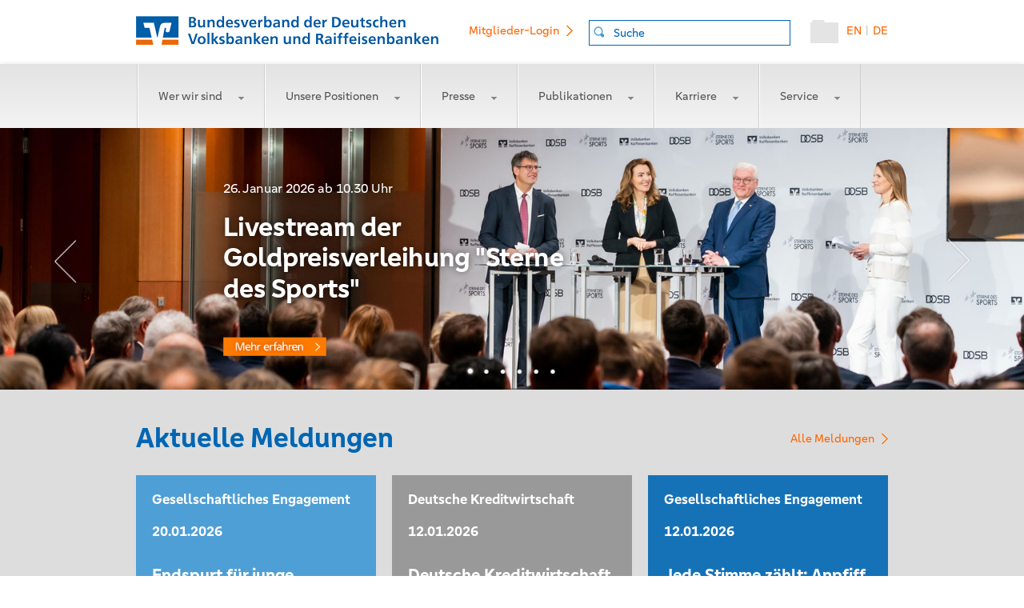

--- FILE ---
content_type: text/html;charset=utf-8
request_url: https://www.bvr.de/p.nsf/index.xsp
body_size: 9743
content:
<!DOCTYPE html>
<html lang="de" prefix="og: http://ogp.me/ns#">
<head>
<meta http-equiv="Content-Type" content="text/html; charset=utf-8">
<title>BVR- Bundesverband der Deutschen Volksbanken und Raiffeisenbanken</title>
<link rel="SHORTCUT ICON" href="/p.nsf/favicon.png">
<link rel="apple-touch-icon" href="https://static.bvr.de/image/bvr-touch-icon-iphone.png">
<link rel="apple-touch-icon" sizes="76x76" href="https://static.bvr.de/image/bvr-touch-icon-ipad.png">
<link rel="apple-touch-icon" sizes="120x120" href="https://static.bvr.de/image/bvr-touch-icon-iphone-retina.png">
<link rel="apple-touch-icon" sizes="152x152" href="https://static.bvr.de/image/bvr-touch-icon-ipad-retina.png">
<link rel="search" type="application/opensearchdescription+xml" title="BVR" href="https://www.bvr.de/p.nsf/suche_bvr.xml">
<meta content="IE=edge" http-equiv="X-UA-Compatible">
<meta name="dcterms.language" content="de">
<meta name="robots" content="index,follow">
<meta name="dcterms.rightsHolder" content="BVR - Bundesverband der Deutschen Volksbanken und Raiffeisenbanken">
<meta name="dcterms.creator" content="BVR, Bundesverband der Deutschen Volksbanken und Raiffeisenbanken, National Association of German Cooperative Banks">
<meta name="description" content="Bundesverband der Deutschen Volksbanken und Raiffeisenbanken (BVR) ist der Spitzenverband der genossenschaftlichen Kreditwirtschaft in Deutschland.">
<meta name="keywords" content="BVR, Bundesverband,Volksbanken, Raiffeisenbanken, AVR, Bank, Bankcard, VR Banken, Banken">
<meta name="viewport" content="width=device-width,initial-scale=1.0, user-scalable=yes">
<meta name="apple-mobile-web-app-capable" content="yes">
<meta name="apple-mobile-web-app-status-bar-style" content="white-translucent">
<meta name="application-name" content="BVR.de">
<meta name="msapplication-config" content="https://www.bvr.de/p.nsf/static_xml_ieconfig.xml">
<link rel="alternate" type="application/rss+xml" title="BVR.de - Newsfeed" href="https://www.bvr.de/rss">
<meta name="msapplication-task" content="name=Homepage;action-uri=https://www.bvr.de;icon-uri=https://static.bvr.de/image/favicon.ico">
<meta name="twitter:site" content="@BVRPresse">
<meta content="de_DE" property="og:locale">
<meta content="Bundesverband der deutschen Volksbanken und Raiffeisenbanken e.V. (BVR)" property="og:site_name">
<meta content="Bundesverband der deutschen Volksbanken und Raiffeisenbanken e.V. (BVR)" property="og:title">
<meta content="https://www.bvr.de" property="og:url">
<meta content="Bundesverband der Deutschen Volksbanken und Raiffeisenbanken (BVR) ist der Spitzenverband der genossenschaftlichen Kreditwirtschaft in Deutschland." property="og:description">
<meta content="https://www.bvr.de/742202.png" property="og:image">
<meta content="Website" property="og:type">
<link rel="alternate" hreflang="x-default" href="https://www.bvr.de">
<link rel="alternate" hreflang="de" href="https://www.bvr.de/de">
<link rel="alternate" hreflang="en" href="https://www.bvr.de/en">
<link rel="stylesheet" type="text/css" href="/xsp/.ibmxspres/.mini/css-1.9.7/3M13core.css&amp;Ddijit.css&amp;3M13dojo.css&amp;3M14defaultTheme.css&amp;3M14dojoTheme.css&amp;3M16lotusui30dojo.css&amp;3M17xsp.css&amp;3M17xspLTR.css&amp;3M17xspSF.css&amp;2Eeoneui302xsp.css.css">
<script type="text/javascript">var dojoConfig = {locale: 'de-de', parseOnLoad: true};</script>
<script type="text/javascript" src="/xsp/.ibmxspres/dojoroot-1.9.7/dojo/dojo.js"></script>
<script type="text/javascript">dojo.registerModulePath("extlib", "/xsp/.ibmxspres/.extlib");</script>
<script type="text/javascript" src="/xsp/.ibmxspres/.mini/dojo-1.9.7/.de-de/@Fi&amp;-dojo.fx.easing&amp;-dojox.fx&amp;-dojox.fx.scroll&amp;-dojox.image.Lightbox&amp;-dojox.image.LightboxNano&amp;@Eya&amp;@Im.js"></script>
<script type="text/javascript">dojo.require("ibm.xsp.widget.layout.xspClientDojo")</script>
<script type="text/javascript">dojo.require("dojo.parser")</script>
<script type="text/javascript">dojo.require("extlib.theme.OneUIA11Y")</script>
<script type="text/javascript">dojo.require("dojox.image.Lightbox")</script>
<script type="text/javascript">dojo.require("dojox.image.LightboxNano")</script>
<script type="text/javascript">dojo.require("dojox.fx")</script>
<script type="text/javascript">dojo.require("dojox.fx.scroll")</script>
<script type="text/javascript">dojo.require("dojo.fx.easing")</script>
<script type="text/javascript">dojo.require("dojo.dom")</script>
<script type="text/javascript">dojo.require("dojo.dom-geometry")</script>
<script type="text/javascript">dojo.require("dojo.dom-style")</script>
<script type="text/javascript" src="https://static.bvr.de/js/jquery-1.9.1.js"></script>
<script type="text/javascript" src="https://static.bvr.de/js/jssor.slider-28.0.0.min.js"></script>
<script type="text/javascript" src="https://static.bvr.de/js/bootstrap-notify.min.js"></script>
<script type="text/javascript" src="https://static.bvr.de/js/jquery-ui.c.min.js"></script>
<link rel="stylesheet" type="text/css" href="/p.nsf/print.css" media="print">
<script type="text/javascript">dojo.require("dojo.fx")</script>
<script type="text/javascript">dojo.require("dijit.form.Form")</script>
<script type="text/javascript">dojo.require("ibm.xsp.widget.layout.TypeAhead")</script>
<link rel="stylesheet" type="text/css" href="/p.nsf/xsp/.ibmmodres/.css/bvr.css&amp;detailpage.css&amp;content.css&amp;bvr-dump-20241101.css&amp;carousel.css&amp;clarahelper.css">
<script type="text/javascript" src="/p.nsf/xsp/.ibmmodres/.js/helperCore.js&amp;dojoScrollMod.js&amp;xDummy%5B202250703%5D.js&amp;carousel_home.js"></script>
</head>
<body>
<form id="view:_id1" method="post" action="/p.nsf/index.xsp" enctype="multipart/form-data" dojoType="dijit.form.Form">
<script type="application/ld+json">
{ "@context": "http://schema.org", "@type": "WebSite", "url":"https://www.bvr.de/", "potentialAction": { "@type":"SearchAction", "target":"https://www.bvr.de/p.nsf/index.xsp?lang=de&docId=4A94F16FADD5614CC1257D07003B92FB&q={search_term_string}", "query-input":"required name=search_term_string" } }
</script>
<script type="application/ld+json">
{"@context":"http://schema.org","@type":"Organization","name":"Bundesverband der deutschen Volksbanken und Raiffeisenbanken e.V. (BVR)","alternateName":"BVR","description":"Bundesverband der Deutschen Volksbanken und Raiffeisenbanken BVR ist der Spitzenverband der genossenschaftlichen Kreditwirtschaft in Deutschland. Er ist Repraesentant, Dienstleister und Kompetenzzentrum.","logo" :"https://www.bvr.de/pix/header/bvr-logo.png","url":"https://www.bvr.de","email":"info(at)bvr.de","telephone":"+49-30-2021-0","faxNumber":"+49-30-2021-1900","sameAs":["https://www.facebook.com/pages/Bundesverband-der-Deutschen-Volksbanken-Raiffeisenbanken-BVR/129280353797801","https://twitter.com/BVRPresse","https://www.xing.com/companies/bundesverbandderdeutschenvolksbankenundraiffeisenbanken"],"address":{"@type":"PostalAddress","addressLocality":"Berlin, Germany","postalCode":"10785","streetAddress":"Schellingstrasse 4", "addressRegion":"Berlin"},"contactPoint":[{"@type":"ContactPoint","telephone":"+49-30-2021-0","contactType":"customer service"}],"location":{ "@type":"Place","geo":{"@type":"GeoCoordinates","latitude":"52.50513","longitude":"13.37298"}}}
</script>
<div id="view:_id1:_id6:head" class="head">
<a id="view:_id1:_id6:home" href="/p.nsf/index.xsp" class="headerHomeLink"><img id="view:_id1:_id6:image1" src="/p.nsf/bvr-logob.png" alt="BVR Logo" style="data-preserve:true" class="headerHomeLinkStickyBox"></a><a id="view:_id1:_id6:switchlangDE" href="#" class="headerLink">DE</a><span id="view:_id1:_id6:label1" class="headerPipe">|</span><a id="view:_id1:_id6:switchlangEN" href="#" class="headerLink">EN</a><a id="view:_id1:_id6:basket" href="https://www.bvr.de/warenkorb" style="" class="headerHomeShop" title="Warenkorb anzeigen"><img id="view:_id1:_id6:image2" src="/p.nsf/Sammelmappe_02.png" alt="Warenkorb anzeigen" class="xspImage"></a><span id="view:_id1:_id6:_id11" dojoType="ibm.xsp.widget.layout.data.TypeAheadReadStore" jsId="view__id1__id6__id11" minChars="2" mode="partial"></span>
<input type="text" id="view:_id1:_id6:suche" name="view:_id1:_id6:suche" class="headerSuche" placeholder="Suche" dojoType="ibm.xsp.widget.layout.TypeAhead" store="view__id1__id6__id11"><a id="view:_id1:_id6:link4" href="https://intern.bvr.de" style="" class="headerLogin linkArrow" target="_blank">Mitglieder-Login</a></div>
<script type="text/javascript">
dojo.ready(function() {
				//dojo.connect(dojo.query("body"), dojox.gesture.swipe, function(e){mobilInteraction(e,"view:_id1:_id13:searchpanel_m")});
				dojo.connect(window,'onscroll',this,scroolMobil);
				});
</script>
<a id="headmobilAnker" name="headmobilAnker"></a><div class="headmobil" id="headmobil"><a id="view:_id1:_id13:home" href="/p.nsf/index.xsp" class="headerHomeLink"><img id="view:_id1:_id13:image1" src="/p.nsf/bvr-logo-small.png" alt="bvrlogosmall" class="xspImage"></a><a id="view:_id1:_id13:link2" href="#" class="headerMenuLink"><img id="view:_id1:_id13:image2" src="/p.nsf/mobile_menu.png" alt="menu_mobil" class="xspImage"></a><a id="view:_id1:_id13:link1" href="#" class="headerSearchLink"><img id="view:_id1:_id13:image3" src="/p.nsf/Lupe_03.png" alt="search" class="xspImage"></a><a id="view:_id1:_id13:basket" href="https://www.bvr.de/warenkorb" style="" class="headerHomeShop" title="Warenkorb anzeigen"><img id="view:_id1:_id13:image4" src="/p.nsf/Sammelmappe_02.png" alt="Warenkorb anzeigen" class="xspImage"></a></div><div id="view:_id1:_id13:searchpanel_m" style="display:none;" class="searchpanel_mobil">
<input type="text" id="view:_id1:_id13:suche" name="view:_id1:_id13:suche" style="max-width:86%;" class="newsSuche" placeholder="Suche"></div>
<style>div.mobileMenu ul{height:160%;}</style><div class="mobileMenu" id="mobilmenuslider"><ul><li id="menumobilEBA" class="mmWer_wir_sind"><a id="menumobilitemEBA" class=" " onclick="toggleMenuMobil('EBA')" href='#'>Wer wir sind<img alt="Menu aufklappen" src="/p.nsf/menumobil_drop.png"></a><ul><li><a href="/Wer_wir_sind/Unsere_Aufgaben">Unsere Aufgaben</a></li><li><a href="/Wer_wir_sind/Unser_Engagement">Unser Engagement</a></li><li><a href="/Wer_wir_sind/Unser_Leitbild">Unser Leitbild</a></li><li><a href="/Wer_wir_sind/Unser_Netzwerk">Unser Netzwerk</a></li><li><a href="/Wer_wir_sind/Unser_Nachhaltigkeitsleitbild">Unser Nachhaltigkeitsleitbild</a></li><li><a href="/Wer_wir_sind/Genossenschaftliche_FinanzGruppe">Genossenschaftliche FinanzGruppe</a></li><li><a href="/Wer_wir_sind/Unsere_Sicherungseinrichtung">Unsere Sicherungseinrichtung</a></li><li><a href="/Wer_wir_sind/Unsere_Geschichte">Unsere Geschichte </a></li></ul></li><li id="menumobilFFE" class="mmUnsere_Positionen"><a id="menumobilitemFFE" class=" " onclick="toggleMenuMobil('FFE')" href='#'>Unsere Positionen<img alt="Menu aufklappen" src="/p.nsf/menumobil_drop.png"></a><ul><li><a href="/Unsere_Positionen/Interessenvertretung">Interessenvertretung</a></li><li><a href="/Unsere_Positionen/Positionspapiere">Positionspapiere</a></li><li><a href="/Unsere_Positionen/Bundestagswahl">Bundestagswahl</a></li><li><a href="/Unsere_Positionen/Kontakt">Kontakt</a></li></ul></li><li id="menumobilDB2" class="mmPresse"><a id="menumobilitemDB2" class=" " onclick="toggleMenuMobil('DB2')" href='#'>Presse<img alt="Menu aufklappen" src="/p.nsf/menumobil_drop.png"></a><ul><li><a href="/Presse/Alle_Meldungen">Alle Meldungen</a></li><li><a href="/Presse/Pressemitteilungen">Pressemitteilungen</a></li><li><a href="/Presse/Verbraucherservice">Verbraucherservice</a></li><li><a href="/Presse/Zahlen_Daten_Fakten">Zahlen, Daten, Fakten</a></li><li><a href="/Presse/Bilddatenbank">Bilddatenbank</a></li><li><a href="/Presse/Termine">Termine</a></li><li><a href="/Presse/Kontakt">Kontakt</a></li><li><a href="/Presse/Newsletter_Service">Newsletter-Service</a></li></ul></li><li id="menumobilFF2" class="mmPublikationen"><a id="menumobilitemFF2" class=" " onclick="toggleMenuMobil('FF2')" href='#'>Publikationen<img alt="Menu aufklappen" src="/p.nsf/menumobil_drop.png"></a><ul><li><a href="/Publikationen/Alle_Publikationen">Alle Publikationen</a></li><li><a href="/Publikationen/Jahresbericht">Jahresbericht</a></li><li><a href="/Publikationen/Konsolidierter_Jahresabschluss">Konsolidierter Jahresabschluss</a></li><li><a href="/Publikationen/Gesellschaftliches_Engagement">Gesellschaftliches Engagement</a></li><li><a href="/Publikationen/Kundenbeschwerdestelle">Kundenbeschwerdestelle</a></li><li><a href="/Publikationen/Volkswirtschaft">Volkswirtschaft</a></li><li><a href="/Publikationen/Mittelstand">Mittelstand</a></li><li><a href="/Publikationen/Branchen">Branchen</a></li><li><a href="/Publikationen/Jahresmittelstandsberichte">Jahresmittelstandsberichte </a></li><li><a href="/Publikationen/BankInformation">BankInformation</a></li><li><a href="/Publikationen/Kundenpublikationen">Kundenpublikationen</a></li></ul></li><li id="menumobil606A" class="mmKarriere"><a id="menumobilitem606A" class=" " onclick="toggleMenuMobil('606A')" href='#'>Karriere<img alt="Menu aufklappen" src="/p.nsf/menumobil_drop.png"></a><ul><li><a href="/Karriere/Ueberblick">Überblick</a></li><li><a href="/Karriere/Was_uns_als_Arbeitgeber_auszeichnet">Was uns als Arbeitgeber auszeichnet</a></li><li><a href="/Karriere/Berufserfahrene">Berufserfahrene</a></li><li><a href="/Karriere/Berufsstarter">Berufsstarter</a></li><li><a href="/Karriere/Haeufige_Fragen">Häufige Fragen</a></li><li><a href="/Karriere/Stellenangebote">Stellenangebote</a></li></ul></li><li id="menumobil1046" class="mmService"><a id="menumobilitem1046" class=" " onclick="toggleMenuMobil('1046')" href='#'>Service<img alt="Menu aufklappen" src="/p.nsf/menumobil_drop.png"></a><ul><li><a href="/Service/Kundenbeschwerdestelle">Kundenbeschwerdestelle</a></li><li><a href="/Service/Kontonachforschung">Kontonachforschung</a></li><li><a href="/Service/Referenzzinssaetze">Referenzzinssätze</a></li></ul></li><li class="onlymobile"><a href="https://intern.bvr.de" target="_blank" class="noSub">Mitglieder-Login</a></li><li class="onlymobile"><a href="javascript:void(0)"  onclick="switchLangto('en')" class="noSub">deutsch/englisch</a></li></ul></div><a id="stickyBasket"></a><div id="view:_id1:_id21:menubg" class="menubg">
<nav><ul><li id="menuEBA" class="mmWer_wir_sind"><a id="menuitemEBA" class=" " onclick="toggleMenu('EBA')" href='#'>Wer wir sind<img alt="Menu aufklappen" src="/p.nsf/menu_drop.png"></a><ul><li><a href="/Wer_wir_sind/Unsere_Aufgaben">Unsere Aufgaben</a></li><li><a href="/Wer_wir_sind/Unser_Engagement">Unser Engagement</a></li><li><a href="/Wer_wir_sind/Unser_Leitbild">Unser Leitbild</a></li><li><a href="/Wer_wir_sind/Unser_Netzwerk">Unser Netzwerk</a></li><li><a href="/Wer_wir_sind/Unser_Nachhaltigkeitsleitbild">Unser Nachhaltigkeitsleitbild</a></li><li><a href="/Wer_wir_sind/Genossenschaftliche_FinanzGruppe">Genossenschaftliche FinanzGruppe</a></li><li><a href="/Wer_wir_sind/Unsere_Sicherungseinrichtung">Unsere Sicherungseinrichtung</a></li><li><a href="/Wer_wir_sind/Unsere_Geschichte">Unsere Geschichte </a></li></ul></li><li id="menuFFE" class="mmUnsere_Positionen"><a id="menuitemFFE" class=" " onclick="toggleMenu('FFE')" href='#'>Unsere Positionen<img alt="Menu aufklappen" src="/p.nsf/menu_drop.png"></a><ul><li><a href="/Unsere_Positionen/Interessenvertretung">Interessenvertretung</a></li><li><a href="/Unsere_Positionen/Positionspapiere">Positionspapiere</a></li><li><a href="/Unsere_Positionen/Bundestagswahl">Bundestagswahl</a></li><li><a href="/Unsere_Positionen/Kontakt">Kontakt</a></li></ul></li><li id="menuDB2" class="mmPresse"><a id="menuitemDB2" class=" " onclick="toggleMenu('DB2')" href='#'>Presse<img alt="Menu aufklappen" src="/p.nsf/menu_drop.png"></a><ul><li><a href="/Presse/Alle_Meldungen">Alle Meldungen</a></li><li><a href="/Presse/Pressemitteilungen">Pressemitteilungen</a></li><li><a href="/Presse/Verbraucherservice">Verbraucherservice</a></li><li><a href="/Presse/Zahlen_Daten_Fakten">Zahlen, Daten, Fakten</a></li><li><a href="/Presse/Bilddatenbank">Bilddatenbank</a></li><li><a href="/Presse/Termine">Termine</a></li><li><a href="/Presse/Kontakt">Kontakt</a></li><li><a href="/Presse/Newsletter_Service">Newsletter-Service</a></li></ul></li><li id="menuFF2" class="mmPublikationen"><a id="menuitemFF2" class=" " onclick="toggleMenu('FF2')" href='#'>Publikationen<img alt="Menu aufklappen" src="/p.nsf/menu_drop.png"></a><ul><li><a href="/Publikationen/Alle_Publikationen">Alle Publikationen</a></li><li><a href="/Publikationen/Jahresbericht">Jahresbericht</a></li><li><a href="/Publikationen/Konsolidierter_Jahresabschluss">Konsolidierter Jahresabschluss</a></li><li><a href="/Publikationen/Gesellschaftliches_Engagement">Gesellschaftliches Engagement</a></li><li><a href="/Publikationen/Kundenbeschwerdestelle">Kundenbeschwerdestelle</a></li><li><a href="/Publikationen/Volkswirtschaft">Volkswirtschaft</a></li><li><a href="/Publikationen/Mittelstand">Mittelstand</a></li><li><a href="/Publikationen/Branchen">Branchen</a></li><li><a href="/Publikationen/Jahresmittelstandsberichte">Jahresmittelstandsberichte </a></li><li><a href="/Publikationen/BankInformation">BankInformation</a></li><li><a href="/Publikationen/Kundenpublikationen">Kundenpublikationen</a></li></ul></li><li id="menu606A" class="mmKarriere"><a id="menuitem606A" class=" " onclick="toggleMenu('606A')" href='#'>Karriere<img alt="Menu aufklappen" src="/p.nsf/menu_drop.png"></a><ul><li><a href="/Karriere/Ueberblick">Überblick</a></li><li><a href="/Karriere/Was_uns_als_Arbeitgeber_auszeichnet">Was uns als Arbeitgeber auszeichnet</a></li><li><a href="/Karriere/Berufserfahrene">Berufserfahrene</a></li><li><a href="/Karriere/Berufsstarter">Berufsstarter</a></li><li><a href="/Karriere/Haeufige_Fragen">Häufige Fragen</a></li><li><a href="/Karriere/Stellenangebote">Stellenangebote</a></li></ul></li><li id="menu1046" class="mmService"><a id="menuitem1046" class=" " onclick="toggleMenu('1046')" href='#'>Service<img alt="Menu aufklappen" src="/p.nsf/menu_drop.png"></a><ul><li><a href="/Service/Kundenbeschwerdestelle">Kundenbeschwerdestelle</a></li><li><a href="/Service/Kontonachforschung">Kontonachforschung</a></li><li><a href="/Service/Referenzzinssaetze">Referenzzinssätze</a></li></ul></li><li class="onlymobile"><a href="https://intern.bvr.de" target="_blank" class="noSub">Mitglieder-Login</a></li><li class="onlymobile"><a href="javascript:void(0)"  onclick="switchLangto('en')" class="noSub">deutsch/englisch</a></li></ul></nav></div>
<div style="margin: 0 auto;width:100%;max-width:1665px;" class="A_B">
<div id="slider2_container" style="position: relative; top: 0px; left: 0px; width: 1665px; height: 425px; overflow: hidden; "><div style="position: absolute; top: 0px; left: 0px;" u="loading"><div style="filter: alpha(opacity=70); opacity:0.7; position: absolute; display: block;                 background-color: #000000; top: 0px; left: 0px;width: 100%;height:100%;"></div></div><div style="cursor: move; position: absolute; left: 0px; top: 0px; width: 1665px; height: 425px; overflow: hidden;" u="slides"><div id="view:_id1:_id26:_id31:0:carouselimage" class="carouselimageXX">
<img id="view:_id1:_id26:_id31:0:image2" src="/p.nsf/0/1BD31711E2371E68C12587D40043C74D/$file/057SdS230123.jpg" alt="BVR Carousel Image 0" class="ImageHomeSlider"><div class="imageinner">
<div class="imageinnertext">
<div id="view:_id1:_id26:_id31:0:computedField1"><h3 dir="ltr">26. Januar 2026&nbsp;ab 10.30 Uhr&nbsp;</h3>

<h1 dir="ltr">Livestream der Goldpreisverleihung&nbsp;&quot;Sterne des Sports&quot;</h1>

<p dir="ltr"><a href="https://www.sportschau.de/breitensport/livestream-preisverleihung-bei-sternen-des-sports,livestream-sterne-102.html" target="_blank">www.bvr.de</a></p>
</div></div>
</div>
</div>
<div id="view:_id1:_id26:_id31:1:carouselimage" class="carouselimageXX">
<img id="view:_id1:_id26:_id31:1:image2" src="/p.nsf/0/40CA4C6C6F86EA94C1258BCD00490EF7/$file/Header_Konj.jpg" alt="BVR Carousel Image 1" class="ImageHomeSlider"><div class="imageinner">
<div class="imageinnertext">
<div id="view:_id1:_id26:_id31:1:computedField1"><h3 dir="ltr" property="headline">BVR-Prognose:</h3>

<h1 dir="ltr" property="headline">Deutsche Wirtschaft vor Konjunkturwende</h1>

<h3 dir="ltr"><a href="/Presse/Pressemitteilungen/BVR_Prognose_Deutsche_Wirtschaft_vor_Konjunkturwende" target="_blank">www.bvr.de</a></h3>

<p dir="ltr">&nbsp;</p>
</div></div>
</div>
</div>
<div id="view:_id1:_id26:_id31:2:carouselimage" class="carouselimageXX">
<img id="view:_id1:_id26:_id31:2:image2" src="/p.nsf/0/5B1155525674039DC125846A0027E29B/$file/2Buehne_NegZins.jpg" alt="BVR Carousel Image 2" class="ImageHomeSlider"><div class="imageinner">
<div class="imageinnertext">
<div id="view:_id1:_id26:_id31:2:computedField1"><p dir="ltr">Deutsche Kreditwirtschaft</p>

<h1 dir="ltr">EZB-Pl&auml;ne f&uuml;r effizientere Regulierung und Aufsicht: Richtige Sto&szlig;richtung, rasches Handeln erforderlich</h1>

<p dir="ltr"><a href="/Presse/Deutsche_Kreditwirtschaft/DK_zu_EZB_Plaenen_fuer_effizientere_Regulierung_und_Aufsicht_Richtige_Stossrichtung_aber_rasches_Handeln_erforderlich" target="_blank">www.bvr.de</a></p>
</div></div>
</div>
</div>
<div id="view:_id1:_id26:_id31:3:carouselimage" class="carouselimageXX">
<img id="view:_id1:_id26:_id31:3:image2" src="/p.nsf/0/4C94C4A903C187E7C1258D40003C6C2A/$file/europa_2.jpg" alt="BVR Carousel Image 3" class="ImageHomeSlider"><div class="imageinner">
<div class="imageinnertext">
<div id="view:_id1:_id26:_id31:3:computedField1"><h3 dir="ltr" property="articleSection">Deutsche Kreditwirtschaft:</h3>

<h1 dir="ltr" property="headline">Effizienz statt &Uuml;berkomplexit&auml;t: Reformideen f&uuml;r Europas Bankenregulierung</h1>

<p dir="ltr"><a href="/Presse/Deutsche_Kreditwirtschaft/Effizienz_statt_Ueberkomplexitaet_DK_praesentiert_Reformideen_fuer_Europas_Bankenregulierung" target="_blank">www.bvr.de</a></p>
</div></div>
</div>
</div>
<div id="view:_id1:_id26:_id31:4:carouselimage" class="carouselimageXX">
<img id="view:_id1:_id26:_id31:4:image2" src="/p.nsf/0/9D2EA34801C937FBC12585980025111A/$file/digiEuro.jpg" alt="BVR Carousel Image 4" class="ImageHomeSlider"><div class="imageinner">
<div class="imageinnertext">
<div id="view:_id1:_id26:_id31:4:computedField1"><h3 dir="ltr" property="articleSection">Navarrete-Bericht zum digitalen Euro:&nbsp;</h3>

<h1 dir="ltr" property="headline">Besinnung auf politische Ziele und geringere Komplexit&auml;t</h1>

<p dir="ltr"><a href="/Presse/Deutsche_Kreditwirtschaft/Digitaler_Euro_Navarrete_setzt_auf_stufenweisen_Ansatz_Besinnung_auf_politische_Ziele_und_geringere_Komplexitaet" target="_blank">www.bvr.de</a></p>
</div></div>
</div>
</div>
<div id="view:_id1:_id26:_id31:5:carouselimage" class="carouselimageXX">
<img id="view:_id1:_id26:_id31:5:image2" src="/p.nsf/0/8CA7B29B0DAC624DC1257D390040E984/$file/mittelstand2026.jpg" alt="BVR Carousel Image 5" class="ImageHomeSlider"><div class="imageinner">
<div class="imageinnertext">
<div id="view:_id1:_id26:_id31:5:computedField1"><h3 dir="ltr" property="headline">Studie Mittelstand im Mittelpunkt:</h3>

<h1 dir="ltr" property="headline">Mittelstand in Wartestellung: Investitionen brechen ein &ndash; Sorge um Auftragslage steigt</h1>

<h3 dir="ltr"><a href="/Presse/Mittelstand/Mittelstand_in_Wartestellung_Investitionen_brechen_ein_Sorge_um_Auftragslage_steigt" target="_blank">www.bvr.de</a></h3>
</div></div>
</div>
</div>
</div><div class="jssorb05" data-u="navigator" style="position: absolute; bottom: 20px; right: 6px;"><div data-u="prototype" style="POSITION: absolute; WIDTH: 17px; HEIGHT: 17px;"></div></div><span class="jssora12l" data-u="arrowleft" style="width: 67px; height: 94px; top: 169px; left: 75px;"></span><span class="jssora12r" data-u="arrowright" style="width: 67px; height: 94px; top: 169px; right: 75px"></span><script>jssor_slider2_starter('slider2_container');</script></div></div>
<div id="view:_id1:_id40:panel2" class="homebg">
<div id="view:_id1:_id40:panel1" class="home">
<h1 style="padding-top:43px;margin-bottom: 28px;">
Aktuelle Meldungen<a class="HomeAllNews" href="/Presse/Alle_Meldungen" style="float:right;">Alle Meldungen</a></h1>
<style>section .bghomewithimage a.PIC img{ max-height:350px!important;}</style><div class="left"><section class="Mobil"><div  class="bghomewithoutimage"><a class="hellblau" href="/Presse/Gesellschaftliches_Engagement/Endspurt_fuer_junge_Kreative_Noch_bis_zum_12_Februar_beim_56_Internationalen_Jugendwettbewerb_jugend_creativ_mitmachen"><h2>Gesellschaftliches Engagement</h2><time datetime="2026-01-20" >20.01.2026</time><h1>Endspurt für junge Kreative: Noch bis zum 12. Februar beim 56. Internationalen Jugendwettbewerb jugend creativ mitmachen</h1></a></div></section><section class="Mobil"><div  class="bghomewithoutimage"><a class="grey" href="/Presse/Deutsche_Kreditwirtschaft/Deutsche_Kreditwirtschaft_legt_Schwerpunktthemen_2026_fest"><h2>Deutsche Kreditwirtschaft</h2><time datetime="2026-01-12" >12.01.2026</time><h1>Deutsche Kreditwirtschaft legt Schwerpunktthemen 2026 fest.</h1></a></div></section><section class="Mobil"><div  class="bghomewithoutimage"><a class="blau" href="/Presse/Gesellschaftliches_Engagement/Jede_Stimme_zaehlt_Anpfiff_fuer_den_Publikumspreis_bei_den_Sternen_des_Sports"><h2>Gesellschaftliches Engagement</h2><time datetime="2026-01-12" >12.01.2026</time><h1>Jede Stimme zählt: Anpfiff für den Publikumspreis bei den „Sternen des Sports“</h1></a></div></section><section class="Mobil"><div  class="bghomewithoutimage"><a class="hellblau" href="/Presse/Gesellschaftliches_Engagement/Jugendliche_sehen_die_Zukunft_der_Meere_mit_Faszination_und_Sorge_neue_Umfrage_zeigt_ueberraschend_starke_emotionale_Betroffenheit"><h2>Gesellschaftliches Engagement</h2><time datetime="2026-01-08" >08.01.2026</time><h1>Jugendliche sehen die Zukunft der Meere mit Faszination und Sorge – neue Umfrage zeigt überraschend starke emotionale Betroffenheit </h1></a></div></section><section class="Mobil"><div  class="bghomewithoutimage"><a class="blau" href="/Presse/Pressemitteilungen/Mehr_Kredite_fuer_den_Mittelstand_Genossenschaftsbanken_legen_2025_zu"><h2>Pressemitteilung</h2><time datetime="2026-01-07" >07.01.2026</time><h1>Mehr Kredite für den Mittelstand: Genossenschaftsbanken legen 2025 zu </h1></a></div></section><section class="Mobil"><div  class="bghomewithoutimage"><a class="grey" href="/Presse/Deutsche_Kreditwirtschaft/BVR_uebernimmt_2026_die_Federfuehrung_der_Deutschen_Kreditwirtschaft"><h2>Deutsche Kreditwirtschaft</h2><time datetime="2025-12-30" >30.12.2025</time><h1>BVR übernimmt 2026 die Federführung der Deutschen Kreditwirtschaft</h1></a></div></section><section class="Mobil"><div  class="bghomewithoutimage"><a class="blau" href="/Presse/Konjunktur/BVR_Studie_Regionen_2035_Demografie_Wo_Deutschland_waechst_und_wo_es_schrumpft"><h2>Konjunktur</h2><time datetime="2025-12-22" >22.12.2025</time><h1>BVR-Studie "Regionen 2035 - Demografie": Wo Deutschland wächst – und wo es schrumpft</h1></a></div></section><section class="Mobil"><div  class="bghomewithoutimage"><a class="weiss" href="/Presse/Deutsche_Kreditwirtschaft/DK_zu_RIS_Einigung_Es_bleibt_zu_komplex_wenig_Impulse_fuer_mehr_Kapitalmarktteilhabe"><h2>Deutsche Kreditwirtschaft</h2><time datetime="2025-12-18" >18.12.2025</time><h1>DK zu RIS-Einigung: Es bleibt zu komplex - wenig Impulse für mehr Kapitalmarktteilhabe</h1></a></div></section><section class="Mobil"><div  class="bghomewithoutimage"><a class="hellblau" href="/Presse/Deutsche_Kreditwirtschaft/Private_Altersvorsorge_Regierungsentwurf_und_Fruehstart_Rente_setzen_wichtige_Impulse_konkrete_Ausgestaltung_verbesserungswuerdig"><h2>Deutsche Kreditwirtschaft</h2><time datetime="2025-12-17" >17.12.2025</time><h1>Private Altersvorsorge: Regierungsentwurf und Frühstart-Rente setzen wichtige Impulse, konkrete Ausgestaltung verbesserungswürdig</h1></a></div></section></div><div class="left"><section class="Desktop"><div  class="bghomewithoutimage"><a class="hellblau" href="/Presse/Gesellschaftliches_Engagement/Endspurt_fuer_junge_Kreative_Noch_bis_zum_12_Februar_beim_56_Internationalen_Jugendwettbewerb_jugend_creativ_mitmachen"><h2>Gesellschaftliches Engagement</h2><time datetime="2026-01-20" >20.01.2026</time><h1>Endspurt für junge Kreative: Noch bis zum 12. Februar beim 56. Internationalen Jugendwettbewerb jugend creativ mitmachen</h1></a></div></section><section class="Desktop"><div  class="bghomewithoutimage"><a class="hellblau" href="/Presse/Gesellschaftliches_Engagement/Jugendliche_sehen_die_Zukunft_der_Meere_mit_Faszination_und_Sorge_neue_Umfrage_zeigt_ueberraschend_starke_emotionale_Betroffenheit"><h2>Gesellschaftliches Engagement</h2><time datetime="2026-01-08" >08.01.2026</time><h1>Jugendliche sehen die Zukunft der Meere mit Faszination und Sorge – neue Umfrage zeigt überraschend starke emotionale Betroffenheit </h1></a></div></section><section class="Desktop"><div  class="bghomewithoutimage"><a class="blau" href="/Presse/Konjunktur/BVR_Studie_Regionen_2035_Demografie_Wo_Deutschland_waechst_und_wo_es_schrumpft"><h2>Konjunktur</h2><time datetime="2025-12-22" >22.12.2025</time><h1>BVR-Studie "Regionen 2035 - Demografie": Wo Deutschland wächst – und wo es schrumpft</h1></a></div></section></div><div class="middle"><section class="Desktop"><div  class="bghomewithoutimage"><a class="grey" href="/Presse/Deutsche_Kreditwirtschaft/Deutsche_Kreditwirtschaft_legt_Schwerpunktthemen_2026_fest"><h2>Deutsche Kreditwirtschaft</h2><time datetime="2026-01-12" >12.01.2026</time><h1>Deutsche Kreditwirtschaft legt Schwerpunktthemen 2026 fest.</h1></a></div></section><section class="Desktop"><div  class="bghomewithimage" style="background: -moz-linear-gradient(top, rgba(0,0,0,0) 0%, rgba(0,0,0,0.1) 10%, rgba(0,0,0,0.6) 80%), url('/p.nsf/0/C162B2C85DA7D24DC1258D78002B80C6/%24FILE/Kolak_startseite.jpg') no-repeat;background: -webkit-gradient(linear, left top, left bottom, color-stop(0%,rgba(0,0,0,0)), color-stop(10%,rgba(0,0,0,0)), color-stop(100%,rgba(0,0,0,0.6))), url('/p.nsf/0/C162B2C85DA7D24DC1258D78002B80C6/%24FILE/Kolak_startseite.jpg') no-repeat;background: -webkit-linear-gradient(top, rgba(0,0,0,0) 0%,rgba(0,0,0,0.1) 10%,rgba(0,0,0,0.6) 80%), url('/p.nsf/0/C162B2C85DA7D24DC1258D78002B80C6/%24FILE/Kolak_startseite.jpg') no-repeat;background: -o-linear-gradient(top, rgba(0,0,0,0) 0%,rgba(0,0,0,0.1) 10%,rgba(0,0,0,0.6) 80%), url('/p.nsf/0/C162B2C85DA7D24DC1258D78002B80C6/%24FILE/Kolak_startseite.jpg') no-repeat;background: -ms-linear-gradient(top, rgba(0,0,0,0) 0%,rgba(0,0,0,0.1) 10%,rgba(0,0,0,0.6) 80%), url('/p.nsf/0/C162B2C85DA7D24DC1258D78002B80C6/%24FILE/Kolak_startseite.jpg') no-repeat;background: linear-gradient(to bottom, rgba(0,0,0,0) 0%,rgba(0,0,0,0.1) 10%,rgba(0,0,0,0.6) 80%), url('/p.nsf/0/C162B2C85DA7D24DC1258D78002B80C6/%24FILE/Kolak_startseite.jpg') no-repeat;filter: progid:DXImageTransform.Microsoft.AlphaImageLoader(src='/p.nsf/0/C162B2C85DA7D24DC1258D78002B80C6/%24FILE/Kolak_startseite.jpg') progid:DXImageTransform.Microsoft.gradient( startColorstr='#000', endColorstr='#FFF',GradientType=0 );background-size:cover;"><a class="PIC" href="/Presse/Pressemitteilungen/Mehr_Kredite_fuer_den_Mittelstand_Genossenschaftsbanken_legen_2025_zu"><img alt="bgimage" src="/p.nsf/0/C162B2C85DA7D24DC1258D78002B80C6/%24FILE/Kolak_startseite.jpg"><h2>Pressemitteilung</h2><time datetime="2026-01-07" >07.01.2026</time><div class="withPic"><h1>Mehr Kredite für den Mittelstand: Genossenschaftsbanken legen 2025 zu </h1></div></a></div></section><section class="Desktop"><div  class="bghomewithoutimage"><a class="weiss" href="/Presse/Deutsche_Kreditwirtschaft/DK_zu_RIS_Einigung_Es_bleibt_zu_komplex_wenig_Impulse_fuer_mehr_Kapitalmarktteilhabe"><h2>Deutsche Kreditwirtschaft</h2><time datetime="2025-12-18" >18.12.2025</time><h1>DK zu RIS-Einigung: Es bleibt zu komplex - wenig Impulse für mehr Kapitalmarktteilhabe</h1></a></div></section></div><div class="right">
<div class="right"><section class="Desktop"><div class="bghomewithoutimage"><a class="blau" href="/Presse/Gesellschaftliches_Engagement/Jede_Stimme_zaehlt_Anpfiff_fuer_den_Publikumspreis_bei_den_Sternen_des_Sports"><h2>Gesellschaftliches Engagement</h2><time datetime="2026-01-12" >12.01.2026</time><h1 property="name">Jede Stimme zählt: Anpfiff für den Publikumspreis bei den „Sternen des Sports“</h1></a></div></section><section class="Desktop"><div class="bghomewithoutimage"><a class="grey" href="/Presse/Deutsche_Kreditwirtschaft/BVR_uebernimmt_2026_die_Federfuehrung_der_Deutschen_Kreditwirtschaft"><h2>Deutsche Kreditwirtschaft</h2><time datetime="2025-12-30" >30.12.2025</time><h1 property="name">BVR übernimmt 2026 die Federführung der Deutschen Kreditwirtschaft</h1></a></div></section><section class="Desktop"><div class="bghomewithoutimage"><a class="hellblau" href="/Presse/Deutsche_Kreditwirtschaft/Private_Altersvorsorge_Regierungsentwurf_und_Fruehstart_Rente_setzen_wichtige_Impulse_konkrete_Ausgestaltung_verbesserungswuerdig"><h2>Deutsche Kreditwirtschaft</h2><time datetime="2025-12-17" >17.12.2025</time><h1 property="name">Private Altersvorsorge: Regierungsentwurf und Frühstart-Rente setzen wichtige Impulse, konkrete Ausgestaltung verbesserungswürdig</h1></a></div></section></div></div>
</div>
<br style="clear:both;">
</div>
<script type="text/javascript">
if(window.location.hash) {
	var cchash = (window.location.hash).replace("#","");
	dojo.require("dojo.NodeList-traverse");
	var outerquery = ".menubg li.mm"+cchash; 
	var ccnode = dojo.query(outerquery)[0];//.closest(".stellungnahmen");
	var locid = dojo.attr(ccnode,"id").replace("menu","");
	toggleMenu(locid);
}
</script>
<div id="view:_id1:_id53:menubg" style="height:auto;background-color: #5bace1;" class="asidebg">
<style>/*
		button.wallsio-load-more-button:hover{
			background-image: url(https://www.bvr.de/p.nsf/arrow02_dn.png);	
			  color: #B84A01;
		}
		*/
		button.wallsio-load-more-button{
		/*
    color: #ff6600;
  
margin-left: 43%;
    margin-bottom: 20px;
background-color:white;
    border: 1px solid #ccc;
    line-height: 25px;
    clear: left;
    padding: 5px 29px 5px 9px;
    background-image: url(https://www.bvr.de//p.nsf/arrow02.png);
    background-repeat: no-repeat;
    background-position: 95%;
    */


    
    text-align: center;
    font-size: 16px!important;
    
    color: #fff;
    padding:10px 50px 10px 30px;
    /*
    line-height: 30px;
    height: 30px;
    */
        font-family: "frutiger_vrregular", Arial, sans-serif !important;
        font-weight:bold;
    display: block;
    background-color: #ff6000;
    
    border: 1px solid #ff6000;
    border-radius: 0;
    
       margin: 20px 0 20px 43%;
    
    display: inline-block;
    background-image: url(/p.nsf/arrow02_white.png);
		background-repeat: no-repeat;
    background-position: 85%;

}
		
		button.wallsio-load-more-button:hover, button.wallsio-load-more-button:active {
		background-image: url(/p.nsf/arrow02_orange.png);
		   font-family: "frutiger_vrregular", Arial, sans-serif !important;
        font-weight:bold;
    color: #fff;
    
    text-decoration: none;
    background-color: #fff;
    color: #ff6000;
    border: 1px solid #ff6000;
}</style><section class="twitterWallsIO" style="height:auto;"><h1 style="color:white;display:inline-block;">Social-Media-Kan&auml;le des BVR</h1><script async="async" data-autoheight="1" data-height="800" data-injectloadmorebutton="1" data-lazyload="1" data-lazyloaddistance="0" data-loadmorecount="20" data-loadmoretext="Mehr anzeigen" data-title="BVR" data-wallurl="https://my.walls.io/bvr?theme=fluid&amp;show_header=0&amp;scrollable=0&amp;initial_posts=9&amp;lang=de_DE&amp;columns=3" data-width="100%" src="https://walls.io/js/wallsio-widget-1.2.js"></script></section></div>
<div id="view:_id1:_id60:menubg" class="asidebg">
<aside><div style="position:relative;">
<h1 class="h1">Unsere Termine</h1><a href="https://www.bvr.de/presse/termine"><div class="termin"><p class="txt">Verleihung des "Großen Sterns des Sports" in Gold in Berlin mit Bundespräsident Frank-Walter Steinmeier</p><p class="day">26</p><p class="month">Jan.</p></div><div class="termin"><p class="txt">Jahrespressekonferenz</p><p class="day">10</p><p class="month">März</p></div></a><span class="cpaper" style="position: absolute;top: 0;z-index: -1;left: 0;"></span><script type="application/ld+json">{"@context":"http://schema.org","@type":"Event","name":"Verleihung des Großen Sterns des Sports in Gold in Berlin mit Bundespräsident Frank-Walter Steinmeier","startDate" : "2026-01-26","endDate" : "2026-01-26","url" : "https://www.bvr.de/Presse/Termine/2026_Verleihung_des_Grossen_Sterns_des_Sports_in_Gold_in_Berlin_mit_Bundespraesident_Frank_Walter_Steinmeier","location":{"@type" :"Place","sameAs" : "https://www.bvr.de","name" : "BVR","address" : "Berlin, Berlin, Germany 10785" } } </script><script type="application/ld+json">{"@context":"http://schema.org","@type":"Event","name":"Jahrespressekonferenz","startDate" : "2026-03-10","endDate" : "2026-03-10","url" : "https://www.bvr.de/Presse/Termine/2026_Jahrespressekonferenz","location":{"@type" :"Place","sameAs" : "https://www.bvr.de","name" : "BVR","address" : "Berlin, Berlin, Germany 10785" } } </script></div>
<div style="position:relative;">
<h1 class="h1">Zahlen & Fakten</h1><a id="view:_id1:_id60:repeat1:1:link1" href="https://www.bvr.de/Presse/Zahlen_Daten_Fakten"><div dir="ltr">Finanz- und<br />
Strukturkennzahlen<br />
der Finanzgruppe</div>

<p dir="ltr"><br />
&nbsp;</p>

<p dir="ltr">&nbsp;</p>

<div dir="ltr" style="text-align: center;"><img alt="Zahlen &amp; Fakten" src="/p.nsf/footer_Tortendiagramm_01.png" style="width: 264px; height: 133px;" /></div>
</a></div>
<div style="position:relative;">
<h1 class="h1">Schlichtung</h1><a id="view:_id1:_id60:repeat1:2:link1" href="https://www.bvr.de/Service/Kundenbeschwerdestelle"><div dir="ltr">Sie k&ouml;nnen Streitigkeiten mit<br />
Ihrer Bank au&szlig;ergerichtlich<br />
und kostenfrei kl&auml;ren lassen.<br />
<br />
<br />
&nbsp;</div>

<div dir="ltr" style="text-align: center;"><img alt="Ombudsmann" src="/p.nsf/footer_Haende_01.png" style="width: 196px; height: 126px;" /></div>
</a></div>
</aside></div>
<div id="view:_id1:_id122:menubg" class="footerbg">
<footer><div class="footerLinks"><p dir="ltr"><a href="/Wer_wir_sind/Unsere_Aufgaben">Der&nbsp;BVR</a><a href="/Wer_wir_sind/Genossenschaftliche_FinanzGruppe">FinanzGruppe</a><a href="/Presse/Alle_Meldungen">Presse</a><a href="/Karriere/Ueberblick">Karriere</a><a href="/Service/Impressum">Impressum</a><a href="/Service/Datenschutz">Datenschutz</a><a href="/Kontakt/Haben_Sie_Fragen_an_uns">Kontakt</a></p>
</div><div class="asidecard" dir="ltr">
<h3><strong>Haben Sie Fragen?</strong></h3>
<strong>Bundesverband der<br />
Deutschen Volksbanken und<br />
Raiffeisenbanken</strong><br />
Schellingstra&szlig;e 4<br />
10785 Berlin<br />
<a class="footerPhone" href="tel:+493020210">+49 (030) 2021-0</a> <a class="footerMail" href="mailto:info@bvr.de">info@bvr.de</a></div>

<div class="inksandapps" dir="ltr">
<h3 dir="ltr"><strong>Folgen Sie uns</strong></h3>

<p dir="ltr"><strong><a href="https://de.linkedin.com/company/bundesverband-der-deutschen-volksbanken-und-raiffeisenbanken" target="_blank"><img alt="BVR@linkedin" src="/p.nsf/bvr_linkedin_spot.png" style="width: 38px; height: 38px;" title="BVR@linkedin" /></a> &nbsp; &nbsp; <a href="https://X.com/BVRPresse" target="_blank"><img alt="BVR@X" src="/p.nsf/X_03.png" style="height: 38px;" title="BVR@X" /> </a> &nbsp; &nbsp; <a href="https://www.facebook.com/pages/Bundesverband-der-Deutschen-Volksbanken-Raiffeisenbanken-BVR/129280353797801" target="_blank"> <img alt="BVR@Facebook" src="/p.nsf/facebook.png" style="width: 38px; height: 38px;" title="BVR@Facebook" /> </a> &nbsp; &nbsp; <a href="https://www.xing.com/companies/bundesverbandderdeutschenvolksbankenundraiffeisenbanken" target="_blank"> <img alt="BVR@Xing" src="/p.nsf/Xing.png" style="width: 38px; height: 38px;" title="BVR@Xing" /> </a> &nbsp; &nbsp; <a href="/rss" target="_blank"> <img alt="RSS Feed" src="/p.nsf/RSS.png" style="width: 38px; height: 38px;" title="RSS Feed" /> </a>&nbsp; &nbsp;&nbsp;</strong></p>

<p dir="ltr">&nbsp;</p>

<p dir="ltr" style="line-height:15px;">&nbsp;</p>

<h3 dir="ltr"><strong>Hier finden Sie uns auch</strong></h3>

<p dir="ltr"><a class="appicons google" href="https://www.kununu.com/de/bundesverband-der-deutschen-volksbanken-und-raiffeisenbanken-ev-bvr/" style="padding-left:0px;" target="_blank" text="Kununu Logo"><img alt="Kununu" src="https://static.bvr.de/image/kununu_logo_white.png" style="height:auto;" /></a></p>
</div>

<p dir="ltr">&nbsp;</p>

<p dir="ltr">Bundesverband der Deutschen Volksbanken und Raiffeisenbanken &copy; Alle Rechte vorbehalten.</p>
</footer></div>

<input type="hidden" name="$$viewid" id="view:_id1__VUID" value="!2z1f328wt97us2m457n3rvybh!">
<input type="hidden" name="$$xspsubmitid">
<input type="hidden" name="$$xspexecid">
<input type="hidden" name="$$xspsubmitvalue">
<input type="hidden" name="$$xspsubmitscroll">
<input type="hidden" name="view:_id1" value="view:_id1"></form>
<script type="text/javascript">

function view__id1__id6__id12_clientSide_onClientLoad(thisEvent) {
dojo.ready(function() {
	stickyBasket();
    dojo.connect(window,'onscroll',this,stickyBasket);
});


}

function view__id1__id13__id14_clientSide_onclick(thisEvent) {
var effect = 'slide';var options = { direction: 'right' };var duration = 700;$('#mobilmenuslider').toggle(effect, options, duration);

}

function view__id1__id13__id15_clientSide_onclick(thisEvent) {
WipeInOutSearch("view:_id1:_id13:searchpanel_m");

}

function view__id1__id13__id16_clientSide_onkeypress(thisEvent) {
if (window.event.keyCode==13) return true;
else return false;

}

XSP.addOnLoad(function() {
XSP.attachEvent("view:_id1:_id6:_id8", "view:_id1:_id6:switchlangDE", "onclick", null, true, 1);
XSP.attachEvent("view:_id1:_id6:_id9", "view:_id1:_id6:switchlangEN", "onclick", null, true, 1);
XSP.attachEvent("view:_id1:_id6:_id10", "view:_id1:_id6:suche", "onchange", null, true, 1);
XSP.attachEvent("view:_id1:_id6:_id12", "view:_id1:_id6", "onClientLoad", view__id1__id6__id12_clientSide_onClientLoad, false, 2);
XSP.attachEvent("view:_id1:_id13:_id14", "view:_id1:_id13:link2", "onclick", view__id1__id13__id14_clientSide_onclick, false, 2);
XSP.attachEvent("view:_id1:_id13:_id15", "view:_id1:_id13:link1", "onclick", view__id1__id13__id15_clientSide_onclick, false, 2);
XSP.attachEvent("view:_id1:_id13:_id16", "view:_id1:_id13:suche", "onkeypress", view__id1__id13__id16_clientSide_onkeypress, true, 1);
XSP.attachEvent("view:_id1:_id13:_id17", "view:_id1:_id13:suche", "onchange", null, true, 1);
}); 

</script>
</body>
</html>

--- FILE ---
content_type: text/css;charset=UTF-8
request_url: https://www.bvr.de/p.nsf/xsp/.ibmmodres/.css/bvr.css&detailpage.css&content.css&bvr-dump-20241101.css&carousel.css&clarahelper.css
body_size: 25229
content:
/* XPages Application CSS */

@font-face {
    font-family:'GenosGFG';
    src:url("https://static.bvr.de/font/GenosGFG-Bold.eot");
    src:url("https://static.bvr.de/font/GenosGFG-Bold.eot?#iefix") format("embedded-opentype"), url("https://static.bvr.de/font/GenosGFG-Bold.woff") format("woff"), url("https://static.bvr.de/font/GenosGFG-Bold.ttf") format("truetype"), url("https://static.bvr.de/font/GenosGFG-Bold.svg#GenosGFG-Bold") format("svg");
        font-weight:700;
     font-style:normal;
     font-display: swap;
    }
    @font-face {
    font-family:'GenosGFG';
    src:url("https://static.bvr.de/font/GenosGFG-Regular.eot");
    src:url("https://static.bvr.de/font/GenosGFG-Regular.eot?#iefix") format("embedded-opentype"), url("https://static.bvr.de/font/GenosGFG-Regular.woff") format("woff"), url("https://static.bvr.de/font/GenosGFG-Regular.ttf") format("truetype"), url("https://static.bvr.de/font/GenosGFG-Regular.svg#GenosGFG-Regular") format("svg");
    font-weight:400;
     font-style:normal;
     font-display: swap;
    }
    @font-face {
    font-family:'GenosGFG';
    src:url("https://static.bvr.de/font/GenosGFG-RegularItalic.eot");
    src:url("https://static.bvr.de/font/GenosGFG-RegularItalic.eot?#iefix") format("embedded-opentype"), url("https://static.bvr.de/font/GenosGFG-RegularItalic.woff") format("woff"), url("https://static.bvr.de/font/GenosGFG-RegularItalic.ttf") format("truetype"), url("https://static.bvr.de/font/GenosGFG-RegularItalic.svg#GenosGFG-RegularItalic") format("svg");
     font-weight:400;
     font-style:italic;
     font-display: swap;
    }
    @font-face {
    font-family:'GenosGFG';
    src:url("https://static.bvr.de/font/GenosGFG-BoldItalic.eot");
    src:url("https://static.bvr.de/font/GenosGFG-BoldItalic.eot?#iefix") format("embedded-opentype"), url("https://static.bvr.de/font/GenosGFG-BoldItalic.woff") format("woff"), url("https://static.bvr.de/font/GenosGFG-BoldItalic.ttf") format("truetype"), url("https://static.bvr.de/font/GenosGFG-BoldItalic.svg#GenosGFG-Bold_italic") format("svg");
    font-weight:600;
     font-style:italic;
     font-display: swap;
    }




@media all {	
* {
	margin:0;
	padding:0
	}

	
	.onlyMDLG{ display:block;}
	.onlyLG{ display:block;}
	
	
ol, ul, dl {
    margin-right: 0px;
    padding: 10px 0 10px 30px;
}
	
em{    font-style:italic;  font-weight:400;}
	b, strong, .bold, .fett {    font-weight:700; }
	
	b em, strong em {   font-weight:600; }

.xspText, .xspTextComputedField, .xspTextLabel, .xspTextViewTitle, .xspTextViewColumn, .xspTextViewColumnComputed, .xspTextViewColumnHeader {
 	font-family: "GenosGFG", Arial, sans-serif !important;
 	font-weight:400;
}	

.stellungnahmen  span.stellungnahmeAnker{
   display:block;
   height:0px; /* this is the height of your header */
   margin-top:0px; /* this is again negative value of the height of your header */
   visibility:hidden;	
}
/*	
.stellungnahmen  a.stellungnahmeAnker::before{
	content:'<span class="anchor" id="landing"></span>';
}	
*/	
stellungnahmeAnker	
	
.dijitPlaceHolder {
	font-style:normal!important;
	}	
/*typeahead */
	.dj_webkit .tundra .dijitPopup .dijitMenu {-webkit-box-shadow: none;}
.tundra .dijitMenuItem{
border-bottom:1px solid;
border-bottom-color: #d0d0d0;
padding-left:5px;
padding-top:5px;
height:15px;
background:#FFF;
color:#616161;
}
.dijitMenuItemHover,.tundra .dijitMenuItemSelected {
background: #49A3FF;
color:#FFF;
cursor: pointer; cursor: hand;
}

.dijitMenuItem pre {
	color:#707070;
	line-height:25px;
	padding-left:10px;	
	
	font-weight:400;		
	opacity:1;
	font-size:15px;		
	
	}	
	
	
span.highlightstr, span.highlight{
	background:yellow;	
}
	
	
	.orangeBtn,.orangeBtn:hover{
		height:33px;
		font-size:15px;
		font-weight:400;
		background:#ff7b00;
		color:white;
		line-height:33px;
	
		padding-left:20px;
		padding-right:20px;
		cursor: pointer;
	}
	
body {
	font-size:100%;
	background:#fff;
	color:#707070;
	text-align:left;
	position:relative;
	font-family: "GenosGFG", Arial, sans-serif !important;
	font-weight:400;
	width:100%;
	/*overflow-x:hidden;*/
	opacity:1;
	font-size:15px;	
	}

	
	
body.fontFix {
	letter-spacing:normal
}
select {
	font-family:Arial, sans-serif
}
img {
	max-width:100%;
	border:0;
}




A {
	color:#ff6600;	
	font-size:15px;
	text-decoration:none;
	font-weight:normal;
	}
A:hover {
	color:#B84A01;
}
/* HEADER */
.head {
	margin:0 auto;	
	width:940px;
	max-width:100%;
	
	line-height:77px;
	overflow:hidden;
	max-height:80px;
	}
.headmobil {
	display:none;
}


h1 {
	color:#0066b3;
	font-size:36px;
	line-height:36px;	
	margin:50px 0px 30px 0px;
	display:block;
	}		
	
h2 {	
	color:#2360ad;
	font-size:18px;
	font-weight:bold;
	
	display:block;	
}
h3 {	
	color:#2360ad;
	font-size:18px;
	font-weight:normal;
	display:block;	
}

	
.headerHomeLink IMG {
	margin:19px 0px 20px 0px;

}

.headerLink {
	float:right;	
}
.headerLink:FIRST-CHILD {
	margin-left:22px;	
}
.headerPipe {
	float:right;
	margin:0px 5px 0px 5px;
	color:#b6b6b6;
	}
.headerHomeShop {
	float:right;
	position: relative;
}
	
.headerHomeShop.fixed {
	position: fixed;
	top: 20px;
	/*right: 0;*/
	z-index: 999;
}
	
.headerHomeShop.fixed2 {
	position: fixed;
	top: 0px;
	right: 0;
	z-index: 999;
}
	
.headerHomeShop div{
	float:right;
	position: absolute;
	background-image: url(/p.nsf/roundnumber.png);
color: #FFF;
background-size: cover;
height: 29px!important;
width: 29px;
line-height: 29px;
text-align: center;
font-size:15px;
float: left;
/*margin-left: 8px;*/
top:15px;
left:21px;
}
.headerHomeShop img {
	margin:25px 22px 0px 0px;
	margin:25px 0px 0px 0px;
	vertical-align: inherit;
	padding-right:10px;
	}

.headerSuche{
	float:right;
	margin:25px 25px 0px 0px;
	line-height:30px; 
	height:30px;
 	background-image:url('/p.nsf/Lupe_02.png');
 	background-position:5px 7px;
 	background-repeat:no-repeat;
 	padding-left:30px!important;
  	border:1px solid #0066b3;
  	color:#0066b3;
  	width:220px;  	
}
.headerSuche .dijitReset {
	line-height:30px !important;
	height:30px !important;	
}

::-webkit-input-placeholder { color:#0066b3; opacity: 0.75;}
::-moz-placeholder { color:#0066b3; opacity: 0.75;} /* firefox 19+ */
:-ms-input-placeholder { color:#0066b3; opacity: 0.75;} /* ie */
input:-moz-placeholder { color:#0066b3;  opacity: 0.75;}

.headerLogin{
	float:right;
	margin:0px 20px 0px 0px;
	
}
.headerLogin IMG{
	float:right;
	margin:32px 0px 0px 5px;
}

/* menu */
.menubg {
background: #E3E3E3;
height: 80px;
line-height: 80px;
background: -webkit-linear-gradient(#E3E3E3, #F3F3F3); /* For Safari 5.1 to 6.0 */
background: -o-linear-gradient(#E3E3E3, #F3F3F3); /* For Opera 11.1 to 12.0 */
background: -moz-linear-gradient(#E3E3E3, #F3F3F3); /* For Firefox 3.6 to 15 */
background: linear-gradient(#E3E3E3, #F3F3F3); /* Standard syntax */
-webkit-box-shadow: 0px 2px 7px 0px rgba(0, 0, 0, 0.19);
-moz-box-shadow:    0px 2px 7px 0px rgba(0, 0, 0, 0.19);
box-shadow:         0px 2px 7px 0px rgba(0, 0, 0, 0.19);

}

	
.headerSuche .dijitPlaceHolder {
	font-style: normal !important;
	color:#0066b3 !important;
	}
	

nav {
  margin:0 auto;
  width:940px;
  padding-left:5px;
  
  padding-right:4px;
  max-width:100%;
  overflow:hidden;
   list-style:none !important;
  height:80px;
  line-height:80px;
     
}
div.mobileMenu {
	display: none;
}
	
	
nav ul {
    padding: 0px;
    margin: 0px;
 	display:block;
}
nav ul:after {
    clear: both;
    content: " ";
    display: block;
    font-size: 0;
    height: 0;
    visibility: hidden;
}
    nav ul,nav ul li{
    
   /* border-right:1px solid #cecece;
    border-left:1px solid #fff;
    */
    
}

nav ul li {
    list-style: none;
    float:left;
        
}

	nav > ul > li:first-child {
	border-left:1px solid #cecece;		
	}
	
nav ul li {
	border-right:1px solid #cecece;		
	}
nav ul li:hover {
	border-right:0;		
	}
	
nav > ul > li:last-child {
	border-right:1px solid #cecece;	
	}

nav > ul > li:last-child a {
	
    padding-left:10px;
}	
	
nav ul li > a {
	border-left:1px solid #fff;	
	}	
nav ul li:last-child > a {
	border-right:1px solid #fff;	
	}	
nav > ul > li:last-child a {
	
    padding-right:10px;
}
	
nav ul li a {
    text-decoration: none;
    display: block;
    color: #575757;
    width:auto;
 
    padding:0px 25px 0px 25px;
    text-align:left;
   
    
    
}
nav ul li a:hover,nav ul li a.active {	
	background: #fff;
	-webkit-box-shadow:  0px 0px 9px 0px rgba(0, 0, 0, 0.4);
	-moz-box-shadow:     0px 0px 9px 0px rgba(0, 0, 0, 0.4);
	box-shadow:          0px 0px 9px 0px rgba(0, 0, 0, 0.4);
	color: #575757;
	text-decoration:none;  
	
}			
nav ul li a img{	
	margin-left:20px;
	border:0;
	}
	
nav ul li:hover > ul, nav ul li.active >  ul {
    visibility: visible;
    
}
nav ul li ul{
    display: inline;
    visibility: hidden;
    position: absolute;
    padding:20px 0px 20px 0px;
    border:0;    
    background: #fff;
	-webkit-box-shadow:  0px 4px 9px 0px rgba(0, 0, 0, 0.4);
	-moz-box-shadow:     0px 4px 9px 0px rgba(0, 0, 0, 0.4);
	box-shadow: 0px 4px 9px 0px rgba(0, 0, 0, 0.4);
	color: #0066b3;
	text-decoration:none;
	border-top:1px solid #cecece;  
	z-index:100;
	

}
	
nav ul li.onlymobile,nav ul li.onlymobile a{
	display:none;
}
	
nav ul li ul li{
    float: none;
    border:0;
}
nav ul li ul li a{
	background:#fff;
	line-height:40px;
	padding-right:40px;
	}
nav ul li ul li a:hover{
    color: #0066b3;
    background: none;
	-webkit-box-shadow: none;
	-moz-box-shadow:    none;
	box-shadow:         none;	
}		
 

nav ul li:hover > a,nav ul li > a.active  {
    background: #fff;
	-webkit-box-shadow:  0px 0px 9px 0px rgba(0, 0, 0, 0.4);
	-moz-box-shadow:     0px 0px 9px 0px rgba(0, 0, 0, 0.4);
	box-shadow:          0px 0px 9px 0px rgba(0, 0, 0, 0.4);
    background-color: #fff !important;   
}
nav ul li > a.active {
	
	background: -webkit-linear-gradient(#F1F1F1, #DFDFDF); /* For Safari 5.1 to 6.0 */
	background: -o-linear-gradient(#F1F1F1, #FDFDF); /* For Opera 11.1 to 12.0 */
	background: -moz-linear-gradient(#F1F1F1, #FDFDF); /* For Firefox 3.6 to 15 */
	background: linear-gradient(#F1F1F1, #FDFDF); /* Standard syntax */	    
	-webkit-box-shadow: inset 0px 5px 13px 0px rgba(0, 0, 0, 0.15);
	-moz-box-shadow:    inset 0px 5px 13px 0px rgba(0, 0, 0, 0.15);
	box-shadow:         inset 0px 5px 13px 0px rgba(0, 0, 0, 0.15);           
}		
		
nav ul li > a.noSub {
	
	padding-left:25px;
	padding-right:25px;
}		
/* breadcrump */
	
.breadcrumb {
  margin:0 auto;
  width:940px;
  max-width:100%;
  list-style:none !important;
  line-height:40px;
  height: 40px;  
  margin-top:15px;   
}
.breadcrumb img {	
	padding:0px 9px 0px 9px;
	vertical-align: middle;
	}	
.termineRep .breadcrumb {
	float:left;
}
.breadcrumb a {	
	color:#707070;
	 cursor:text;
}
/* footer */
.footerbg {
background: #0066b3;
height: auto;
  display:block;
  clear:both;
}

footer {
  margin:0 auto;
  width:940px;
  max-width:100%;
  list-style:none !important;
  height: auto;  
  color:#fff;
  padding-top:25px;
  padding-bottom:40px;
  line-height:20px;
}
footer a, footer a:hover{
	line-height:20px;
	color:#fff;
	text-decoration:none;
}
.footerLinks {	
	display:block;
	margin-bottom:30px;
	text-align: justify;
	}
 
.footerLinks a{
	line-height:20px;	
	padding:0px 35px 0px 35px;
	border-left:1px solid #fff;	
}
.footerLinks a:first-child{	
	padding:0px 35px 0px 0px;
	border-left:none;	
}
.footerLinks a:last-child{	
	padding:0px 0px 0px 35px;	
}
.vcard {
	clear:left;
	}

div.footerbg div.asidecard{
	clear:left;	
}
	
div.footerbg div.inksandapps{
	width:500px;
	max-width:inherit;
}
div.footerbg div.inksandapps a.appicons{
	padding:0px;
}	
div.footerbg div.inksandapps a.appicons.google{	
  padding-left: 20px;
}
	
div.footerbg div.inksandapps a.appicons.microsoft{	
  padding-left: 20px;
}
	
footer h3{	
	font-size:18px;
	margin-bottom:25px;
	color: #fff;
	
	}	

footer .footerMail,footer .footerMail:hover{
	background-image:url(footer_mail.png);
	background-repeat:no-repeat;
	background-position:3px;
	padding-left:35px;
	display:block;
	line-height:20px;
	margin-top:0px;	
}
footer .footerPhone,footer .footerPhone:hover{
	background-image:url(footer_phone.png);
	background-repeat:no-repeat;
	padding-left:30px;
	display:block;
	line-height:25px;
	margin-top:20px;	
}		
footer div {
	width:320px;
	max-width:50%;
	float:left;
	}
	
footer div.apps{
	width:260px;
}
	
footer div.apps a.appicons{
	padding: 4px 0px;
}

	
footer div.apps a.appicons:first-child{
	padding-top:0px;	
}		
	
footer div.apps a.appicons.google{
	clear:left;
}	
	
footer div.footerLinks {
	width:100%;
	max-width:100%;
}	
footer p {
	clear:left;
}

/* carousel*/
.carouselbg {
background: green;
height: auto;
display:block;
clear:both;
}

.carousel {
  margin:0 auto;
  background:green;
  width:1663px;
  overflow:visible;
  line-height:20px;
  height: auto;
}
	
	
/* aside */
.asidebg {
background: #FFF;
height: 470px;
display:block;
clear:both;
}

aside,section.twitterWallsIO {
  margin:0 auto;
  width:940px;
  max-width:100%;
  list-style:none !important;
  line-height:20px;
  height: 470px;
}
aside > div {
	display:block;
	float:left;	
	width:300px;
	margin-right:20px;	
	}
aside > div:last-child {
	margin-right:0px;
}		
aside div a{
	border:1px solid #0066b3;
	display:block;	
	width:260px;
	height:260px;
	color:#707070;
	font-size:18px;
	padding:20px;		
	}
aside span.cpaper span a{
	border:0px;
	display:block;	
	width:10px;
	height:10px;
	color:#707070;
	font-size:8px;
	padding:0px;
}
aside span.cpaper span.termin{	
	border: 0px;
	height: 0px;
	}
aside  div a:hover {
	text-decoration:none;
	color:#707070;
	background-image: url('/p.nsf/arrow04.png');
	background-repeat:no-repeat;
	background-position:top right;
	}	
	
aside div.termin{
	border-bottom:1px solid #b6b6b6;	
	clear:both;	
	display:block;
	/*height:120px; MORBAN, 12.01.2015*/
	margin-bottom:10px;
}
aside div.termin:last-child{
	border:0;
	}

aside  div.termin .day, div.termin .day{
	width:50px;
	height:50px;
	text-align:center;
	line-height:50px;
	font-size:32px;
	font-weight:bold;
	font-weight: 700;
	color:#fff;	
	background-color:#fd6500;
	
	float:left;
}
aside div.termin .month, div.termin .month{
	width:50px;
	text-align:center;
	line-height:30px;
	font-size:15px;
	font-weight:bold;
	font-weight: 700;
	color:#fd6500;	

	}
aside div.termin .txt{
	float:right;
	width:200px;	
	display:block;
	clear:both;
	}
	

/* HOME*/
.homebg {
background: #dddddd;
height: auto;
display:block;
clear:both;
}

.home {
  margin:0 auto;
  background:#dddddd;
  width:940px;
  max-width:100%;
  line-height:20px;
  height: auto;
  min-height:200px;
  display:block;
  
}
.home h1{	
	padding:30px 0px 0px 0px;
	margin: 0px 0px 20px 0px;
	}		
.linkArrow, .home h1 a, .stellungnahmen a{
	background-image:url(/p.nsf/login_pfeil.png);
	background-repeat:no-repeat;
	background-position:right;
	padding-right:17px;
	}	
.linkArrow:hover, .home h1 a:hover, .stellungnahmen a:hover{
	background-image:url(/p.nsf/login_pfeil_1.png);
	}
.home .left {
	clear:left;
	}
.home .left, .home .middle {
    float: left;
    width:300px;
    margin-right:20px;
    display:block;
}

.home .right {
    float: right;    
    width:300px;
}

section div{
	display:block;	
	float: left;
	background-repeat:no-repeat;
	margin-bottom:20px;
}
	
section div a{	
	background-color:#1672b7;	
	text-decoration:none;
	padding:0;		
	display:block;
	float:left;
	width:300px;
	margin-bottom:0px;
	color:#fff !important;
	z-index:10;
	position:relative;
	overflow:hidden;
	
}
section div a.grey{	
	background-color:#999999;	
	color:#fff;
}

section div a.weiss{	
	background-color:#fff;	
	color:#999 !important;
}
section div a.PIC{	
	background-color:transparent ;	
}

section div a.PIC.grey{	
	color:#999!important;	
}	
	
section div a.PIC.grey h1, section div a.PIC.grey h2{		
	color:#999 !important;
}	
	
section div a.weiss h1, section div a.weiss h2{		
	color:#999 !important;
}
section div a.hellblau, section div a.hellblau h1{	
	background-color:#4e9fd5;	
	color:#fff !important;
}
	
	
section div a:hover{
	text-decoration:none;	
	background-image: url('/p.nsf/arrow04.png');
	background-repeat:no-repeat;
	background-position:top right;	
	}

section div a h2{
	color:#fff !important;
	font-size:18px;
		
	margin:0;
	padding:20px;
		
	}
section div a div.withPic{	
	position:absolute;
	bottom:0px;
	display:block;
	margin-bottom: 0px;
}
	
section div a h1{
	color:#fff !important;
	font-size:22px;
	margin:0px 0px 0px 0px !important;
	padding:0px 20px 20px 20px !important;	
	
	line-height:30px;			
	width:auto;
	}	
section div a h1 span.onlymobil{
	display:none;
	}	
	
section div a time{	
	font-size:18px;
	margin:0;
	padding:0px 20px 30px 20px !important;	
	/*font-weight:bold;*/
	font-weight: 700;
	display:block;
	z-index:100;
	}
section div a img{
		margin:0px 0px 0px -300px !important;
		padding:0px 0px 0px 0px !important;	
		float: right !important;
		z-index: -999;
		position: relative;
		visibility: hidden;
			
	}
.homebg > .home > div > section.Mobil , .homebg > .home div.right > section.Mobil{
 	display:none;
 	}	

.clearfix:before,.clearfix:after {
  content: ".";    
  display: block;    
  height: 0;    
  overflow: hidden; 
}
.clearfix:after {clear: both;}
.clearfix {zoom: 1;} /* IE < 8 */	



/* termine, also whiteBG!*/
.whitebg {
background: #fff;
height: auto;
display:block;
clear:both;
}	

.white {
  margin:0 auto;
  background:#fff;
  width:940px;
  max-width:100%;
  line-height:20px;
  height: auto;
  /*min-height:200px;*/
  min-height:100px;
  display:block;  
  /* NEU */
  padding-bottom:30px;
}
.contentHeader {
	width: 65.95744680851064%;
}
.white h1{	
	padding:30px 0px 0px 0px;
	margin: 0px 0px 20px 0px;
	}	

div.termin {
	border-top:1px solid #b6b6b6;	
	clear:both;	
	display:block;	
	margin:0;
	padding:20px 0px 20px 0px;
	float:left;
	width:620px;
	max-width:100%;
	}
div.termin:first-child{
	border-top:0;
	}
		
div.datum {
	display:block;
	float:left;
	margin-right:20px;
	/*width:19%;*/
	}
.termin div.txt , .news div.txt {
	display:block;
	float:left;
	width:620px;
	/*width: 65.95744680851064%;*/
	display:block;
	}
.news div.txt.extrawideappicons{	
	width:750px;	
}
.news div.txt.extrawideappicons .app-block-pub{	
	padding-top:30px;	
}	
	
	
.termin div.txt {
	width:520px !important;
	max-width: 100%;
	} 
.termin h2 {
	width:540px;
	display:block;
	margin-bottom:5px;
	}

a.mehrAnz{
	border:1px solid #ccc;
	line-height:25px;
	clear:left;
	padding:5px 29px 5px 9px;
	background-image:url(/p.nsf/arrow02.png);
	background-repeat:no-repeat;
	background-position:95%;		
	}	
a.mehrAnz:hover{
	background-image:url(/p.nsf/arrow02_dn.png);
	}
	
	
.termin .txt a.mehr, .termin .txt a.weniger, .article .termineRep a.mehr, .article .termineRep a.weniger   {	
	line-height:25px;
	clear:left;
	padding:5px 19px 5px 0px;
	background-image:url(/p.nsf/arrow02.png);
	background-repeat:no-repeat;
	background-position:right;	
}
	
.termin .txt a.mehr:hover, .article .termineRep a.mehr:hover   {	
	background-image:url(/p.nsf/arrow02_dn.png);
}
	
.termin .txt a.weniger, .article .termineRep a.weniger  {	
	background-image:url(/p.nsf/arrow02up.png);		
}
.termin .txt a.weniger:hover, .article .termineRep a.weniger:hover  {	
	background-image:url(/p.nsf/arrow02up_dn.png);		
}
.termineRep {
	float:left;
	/*width:620px;*/
	width: 65.95744680851064%;
	
	}	
.rightAside {	
	margin:0px;
	float:right;
	/*width:300px;*/
	width: 31.91489361702128%;
	/* height: 500px; */
    display: inline-block;
}	

.news .txt {
	padding-bottom:20px;
	margin-bottom:20px;
	border-bottom:1px solid #b6b6b6;
	}	
.news h2 {
	margin:5px 0px 20px 0px;
	}
.news h4 {
	margin:0px 0px 20px 0px;
	
	}
.news .publikationPic {
	border:1px solid #dadada;
	width:180px;
	float:left;
	margin-right:60px;
}

.news.positionspapiere .publikationPic {
	border:1px solid #dadada;
	width:180px;
	float:left;
	margin-right: 30px;
    margin-bottom: 15px;
}	
	
 .publikation a, .publikation a.xspLinkFileDownload{
    	background-image: url(arrow05.png);
		background-repeat: no-repeat;
		background-position: right;
		padding-right: 20px;
		line-height: 20px;
		color: #f60;
    }


    	
.white .newsSelect { 	
	padding:5px;
	font-weight:400;
	font-weight:400;
	opacity:1;
	font-size:15px;	
	width:280px;
	line-height:32px; 
	height:32px;
	color:#707070;
	border:1px solid #b8b8b8;	
	margin-right:20px; 
    border-radius:0px !important;
	-webkit-border-radius:0px !important;
	border-top-left-radius:0px !important;

}
	
.newsSuche{
	
	margin:0;
	margin-top:-3px;
	line-height:30px !important; 
	height:30px;
	width:273px;
 	background-image:url('/p.nsf/Lupe_01.png');
 	background-position:5px 7px;
 	background-repeat:no-repeat; 	
  	border:1px solid #b8b8b8;
  	color:#707070;
  	padding-left:30px !important;  	 
}
.newsSuche .dijitReset {
	line-height:30px !important;
	height:30px !important;
	
	}

.searchX{	
	margin:0px 0px -11px 0px;	
	padding:0px 0px 0px 0px;	  
	line-height:30px; 
	height:30px;
	cursor: pointer; 
	border:1px solid #b8b8b8;
	border-left:0;
	
	
}
img.search {
	width:200px;
	margin-right:20px;
	float:left;
	}
	
input.newsSuche::-webkit-input-placeholder { color:#707070 !important; opacity: 0.75;}
input.newsSuche::-moz-placeholder { color:#707070; opacity: 0.75;} /* firefox 19+ */
input.newsSuche:-ms-input-placeholder { color:#707070; opacity: 0.75;} /* ie */
input.newsSuche:-moz-placeholder { color:#707070;  opacity: 0.75;}
	

/* Kontakt */

/* Newsletter footer */
	
	.kontaktForm  {
	 width:100%;
	 background-color:#fff;
	 display:block;
	 color:#707070;
	 padding-bottom: 40px;
	}
	
	.kontaktForm > .kontaktWrapper {
	 margin:0 auto;
	 max-width:940px;
	 width:100%;
	}
	
	
	.kontaktForm > .kontaktWrapper > .Main > h3{
		padding-top:35px;
		font-size:15px;
		display:block;
		width:100%;
		color: #707070;
		margin: 0px;
	}
	
	.kontaktForm > .kontaktWrapper > .Main > .chooseNL{
		padding-top:20px;
		display:block;
		clear:both;
	}
	
	.kontaktForm > .kontaktWrapper > .Main > .chooseNL > .NLBox{
		width:33%;
		float:left;
		display:block;
		padding-bottom: 20px;
	}
	
	.footerNL > .wrapper > .Main > .chooseNL > .NLBox .shrinkNLname{
	/* for long string ... */
  	width: 82%;
  	word-break: break-word;
	}
	
	.kontaktForm .combo_field {	
		color: #707070;
		font-weight:400;
		font-size:15px;
		width:100%;
		padding:6px !important;	
	}
	.kontaktForm textarea{	
		color: #707070;
		font-weight:400;
		font-size: 18px;
		width:100%;
		padding:6px !important;
		border:1px solid #b8b8b8;
		min-height:140px;
	}
	
	.clearfix:after { 
	   content: " ";
	   display: block; 
	   height: 0; 
	   clear: both;
	}
	
	.kontaktForm > .kontaktWrapper > .Main > .SubmitKontakt {
		height:50px;	
	}
	.kontaktForm  h1 {
	margin-top:30px;
	}
	.SubmitKontakt  > .SubmitKontaktInputContainer {
	   margin: 8px 20px 10px 0px;
	   float:left;
	   width:50%;
	   max-width: 460px;
	}
	
	.SubmitKontakt  > .SubmitKontaktInputContainer.Small{
		width:25%;
		max-width: 220px;
	}
	
	.SubmitKontaktInputContainer > .NLcaptchafloat{
		float:left;
		width:50%;
		max-width: 220px;
	}
	
	.SubmitKontaktInputContainer > .NLcaptchafloat > a > img{
	  width:100%;
	  max-width:220px;
	  margin-top:27px;
	}
	
	
	.SubmitKontakt  > .SubmitKontaktInputContainer > span, .SubmitKontaktInputContainer > .NLcaptchafloat > span{
		font-size:15px;
		font-weight:400;
		display: block;
		margin-bottom: 7px;
	}
	
		
	.SubmitKontakt  > .SubmitKontaktInputContainer > .input_field, .SubmitKontaktInputContainer > .NLcaptchafloat > .input_field{
		height: 31px !important;
		font-size: 18px !important;
		width:100% !important;
	}
	
	.SubmitKontakt  > .SubmitKontaktInputContainer > .input_field, .SubmitKontaktInputContainer > .NLcaptchafloat > .input_field.dijitTextBox{
		border: 1px solid #b3b3b3;
	}
	
	.SubmitKontakt  > .SubmitKontaktInputContainer > .input_field, .SubmitKontaktInputContainer > .NLcaptchafloat > .input_field.dijitTextBox {
		background: #fff url("/xsp/.ibmxspres/dojoroot/dijit/themes/tundra/images/validationInputBg.png") repeat-x top left; 
	}
	
	.kontaktForm > .kontaktWrapper > .Main > .SubmitKontaktInputContainer.active{
		display: block;
	}
	


.bvrbtnright{
		background:url(bvrlink_arrow_right.png) no-repeat right center;
	   	border-right: 10px solid transparent;
	   	text-decoration: none;
	   	background-color:#fe7c04;
	   	color:#FFF!important;
	   	padding:5px 25px 5px 14px;
	   	font-size:15px;
	   	line-height:18px;
	   	font-weight:400;
	   	cursor: pointer;	
	   	float:right;
	}

/*
a.bvrbtnright{
		background:url(bvrlink_arrow_right.png) no-repeat right center;
	   	border-right: 10px solid transparent;
	   	text-decoration: none;
	   	background-color:#fe7c04;
	   	color:#FFF!important;
	   	padding:5px 25px 5px 14px;
	   	font-size:15px;
	   	line-height:18px;
	   	font-weight:400;
	   	cursor: pointer;	
	   	float:right;
	}
*/
#map_canvas {
	
	max-width:100%;
	}



/* Germany-Map Kontosuche*/

#emptygif, .layr {
	position: absolute;
}
#emptygif, #background, .layr {
	width: 222px;
	height: 295px;
}
.layr {
	z-index:100;
	display:none;
}
.layrGray {	
	filter: url("data:image/svg+xml;utf8,<svg xmlns=\'http://www.w3.org/2000/svg\'><filter ….3333 0 0 0.3333 0.3333 0.3333 0 0 0 0 0 1 0\'/></filter></svg>#grayscale");
filter: grayscale(100%);
-moz-filter: grayscale(100%);
-ms-filter: grayscale(100%);
-o-filter: grayscale(100%);
filter: gray;
-webkit-filter: grayscale(100%);
}
	
#emptygif {
    z-index:200;
}
#overlayr1 {
    background: transparent url('/p.nsf/map_bw.png') no-repeat left top;
}
#overlayr2 {
    background: transparent url('/p.nsf/map_bayern.png') no-repeat left top;
}
#overlayr3{
    background: transparent url('/p.nsf/map_sachsen.png') no-repeat left top;
}
#overlayr4{
    background: transparent url('/p.nsf/map_thueringen.png') no-repeat left top;
}
#overlayr5{
    background: transparent url('/p.nsf/map_saarland.png') no-repeat left top;
}
#overlayr6 {
    background: transparent url('/p.nsf/map_rp.png') no-repeat left top;
}
#overlayr7 {
    background: transparent url('/p.nsf/map_hessen.png') no-repeat left top;
}
#overlayr8 {
    background: transparent url('/p.nsf/map_nrw.png') no-repeat left top;
}
/*
#overlayr9 {
    background: transparent url('map_niedersachsen.png') no-repeat left top;
}
*/
#overlayr9 {
    background: transparent url('map_niedersachsen2.png') no-repeat left top;
}
#overlayr17 {
    background: transparent url('map_niedersachsen1.png') no-repeat left top;
}
#overlayr10 {
    background: transparent url('/p.nsf/map_sa.png') no-repeat left top;
}
#overlayr11 {
    background: transparent url('/p.nsf/map_bb.png') no-repeat left top;
}
#overlayr12 {
    background: transparent url('/p.nsf/map_meckpom.png') no-repeat left top;
}
#overlayr13 {
    background: transparent url('/p.nsf/map_sh.png') no-repeat left top;
}
#overlayr14 {
    background: transparent url('/p.nsf/map_hh.png') no-repeat left top;
}
#overlayr15 {
    background: transparent url('/p.nsf/map_berlin.png') no-repeat left top;
}
#overlayr16 {
    background: transparent url('/p.nsf/map_bremen.png') no-repeat left top;
}
.mapGerPanel {
 	border:1px solid #1975ba; 	
 	height:auto;
 	width:560px;
 	max-width:100%;
 	float:left;	
 	padding:20px 20px 30px 38px;
 	color:#fff;
 	line-height:21px;
 	margin-right:20px;
}
.mapDiv{
	float:left;
	display:inline-block;
	}
.verbandDiv {
	width: 275px;
    height: 300px;
	background-size: 325px 300px;
	background: transparent url('/p.nsf/Karte_02.png') no-repeat left top;
	float:left;
	display:inline-block;
	margin-top:10px;
	margin-left:12px;
	padding-left:46px;
	font-size:15px;
	z-index:100;
	display:none;
	
	
}
.verbandDiv h3{
	color:#fff;
	font-size:24px;
	line-height:36px;
	margin:10px 0px 20px 0px;
	
}

.verbandDiv a{
	margin-top:20px;
	color:#fff;
	display:inline-block;
	background-image:url('/p.nsf/arrow_white_right.png');
	background-repeat:no-repeat;
	background-position:right;
	padding-right:17px;
	
}

.verbandDiv a:hover{	
	font-decoration:none;
	color:#fff;
}
.mapRight {
	color:#707070;
	margin-left:20px;
	
	}

/* END Germany-Map Kontosuche*/

	
/* search termine */ 	
	div.SucheAllg div.termin{
		border-bottom: 1px solid #b6b6b6;
		border-top: 0px solid #b6b6b6;
	}	
/* app icons */
	
	
	p.app-block-pub{
		display: inline-block;
	}
	p.app-block-pub > span.description{
		padding-bottom:20px;
	}
	
	p.app-block-pub > span.description::after{
		clear:left;
	}
	
	div.txt p.app-block-pub > span.description  a.appicons{
		padding-top:15px;
		padding-left:20px;
	
	}
	
	a.appicons{
		float: left;
		padding: 0px 10px;
		padding-top: 15px;
	}
	
	a.appicons.apple{
		padding: 0px 10px;
		padding-top: 15px;
	}
	a.appicons.apple > img {
		width:135px;
		height:40px;
		background: url(/p.nsf/Download_on_the_App_Store_Badge_DE_Source_135x40.svg) 50% 50% no-repeat;
	}
	a.appicons.apple.en > img {
		background: url(/p.nsf/Download_on_the_App_Store_Badge_US-UK_135x40.svg) 50% 50% no-repeat;
	}
	a.appicons.google > img {
		width:120px;
		height:40px;
	}
	a.appicons.microsoft > img {
		width:164px;
		height:40px;
	}

	div.txt a.appicons.apple{
		padding-left:0px;
		
	}
	
	img.ADC_Publication {
		max-height:150px;
	}
	div.news > div.txt.extrawideappicons.ADC_Publication{position:relative;}

	div.news > div.txt.extrawideappicons.ADC_Publication > img.ADC_Publication{
		position:absolute;
		right:-40px;
		top:0;
		width: 180px;
		height: auto;
	}		

} /*@media all { */




@media only screen and (max-width: 970px){
footer, .white, .breadcrumb {
	margin-left:10px;
	}
span.cpaper{
	display:none;
}	
	
.footerLinks a{	
	padding:0px 20px 0px 20px;
	border-left:1px solid #fff;
		
}
.footerLinks a:first-child{	
	padding:0px 20px 0px 0px;
	border-left:none;	
}
.footerLinks a:last-child{	
	padding:0px 0px 0px 20px;	
}
	
} /* END @media only screen and (max-width: 970px) */




@media only screen and (min-width: 620px) and (max-width: 780px) {

.contentHeader { width:90%;}	
.homebg > .home ,.asidebg > aside{
	padding:0px 10px;
}
	
a.bvrbtnright {
	float:left;
	}
	
/*bessere startseite */
.home .left, .home .middle {
 width:45%;	
}		
.home .left section div a, .home .middle section div a{
 width:auto;	
}	
.home .left section div a.PIC, .home .middle section div a.PIC{
 width:300px;	
}		
	
	
	
/*besser Uebersicht der Icons*/	
section div a {
	text-decoration: none;
	background-image: url('/p.nsf/arrow04.png');
	background-repeat: no-repeat;
	background-position: top right;
}
aside div a{
	text-decoration: none;
	color: #707070;
	background-image: url('/p.nsf/arrow04.png');
	background-repeat: no-repeat;
	background-position: top right;
}
		
.breadcrumb{display:none;}	

.SucheAllg .breadcrumb{display:block;}	
	
.whitebg{
	padding:0px 15px 0px 15px;
}
	
.menubg {
	height: 0px;
	}	
	
nav {
	display:none;
}
	
	
		
  	
	
.rightAside {
margin: 0px;
float: left;
display: block;
width: 50%;
height: auto;
}

.termineRep {
float: none;
display:block;
/* width: 620px; */
width: 100%;
}
div.termin {
	width: 100%;
}
.termin h2 {
	width: 100%;
}
.termin div.txt {
	width: 100% !important;
}
.termin div.txt, .news div.txt {
		/* display: block; */
		
		float: none;
		width: 100% !important;
		display: inline-block;
	}

.stellungnahmen a {
	word-warp:break-word;
	word-break: break-word;
}

.white .newsSelect{
	margin-bottom:20px;
	}

.news .publikationPic {
	border: 1px solid #dadada;
	width: 25%;
	float: left;
	margin-right: 30px;
	margin-bottom: 20px;
}

.head{
	display:none;
}

.headmobil {
	background:white;
	width:100%;
	max-width:100%;
	/*position:fixed;*/
	line-height:42px;
	overflow:hidden;
	max-height:42px;
	display:block;
	-webkit-box-shadow: 0px 2px 7px 0px rgba(0, 0, 0, 0.19); 
-moz-box-shadow: 0px 2px 7px 0px rgba(0, 0, 0, 0.19);
box-shadow: 0px 2px 7px 0px rgba(0, 0, 0, 0.19);
	}
.headmobil.fixed {
	margin: 0px 0px 0px 0px;
	position: fixed;
	top: 0px;
	max-width: 100%;
	width: 100%;
	z-index: 900;
}	
	
.headmobil > .headerHomeLink{
	/*margin-top:20px;*/
	margin-left:22px;
	height:40px;
	width:88px;	
}

.headmobil > .headerHomeLink IMG {
	margin:0px;
	width:auto;	
	height:35px;

}


.headmobil > .headerSearchLink{
	float:right;
	/*margin-top:29px;*/
	margin-right:44px;	
}	
.headmobil > .headerSearchLink IMG {
	margin:0px;
width:26px;	
	height:28px;
}
.headmobil > .headerMenuLink{
	float:right;
	margin-right:18px;
	/*margin-top:29px;*/
}	
.headmobil > .headerMenuLink IMG {
	margin:0px;
	width:auto;	
	height:35px;
}

.searchpanel_mobil > .newsSuche {
	background-image: url('/p.nsf/Lupe_02.png');	
	border:1px solid #49687a;
	width:75%;
}

.searchpanel_mobil{	
margin-left: 20px;
margin-right: 20px;
margin-top:7px;
}
	.footerbg > footer > span + span{
		padding-left: 15px;
		display: inline-block;
		margin-top: 10px;
		padding-top: 10px;
	}
	

	.SubmitNLInputContainer.Small{
		width:19%!important;
	}
	
}/* END media only screen and (min-width: 620px) and (max-width: 780px) {) */
@media only screen and (max-width: 780px){
	.homebg > .home  > div.right {
		float:none;
		clear:both;
	}
	
	.mapGerPanel {
		width:85%;
	}


.onlyMDLG{ display:block;}
	.onlyLG{ display:none;}


/* SWITCH TO MOBILE MENU */	



	div.mobileMenu  { 
	top:42px;
	position:fixed;
	width:100%;
z-index:9999;
  list-style:none !important;
  height:auto;
  height:100%;
  overflow:scroll;
  display:none; 
 /* border-top: 1px solid #cecece;*/
	text-align: left;
	background: #fff; 		
  	}

	.stellungnahmen  span.stellungnahmeAnker{

   height:100px; /* this is the height of your header */
   margin-top:-100px; /* this is again negative value of the height of your header */
	
}
	
	
div.mobileMenu  ul {
    padding: 0px;
    margin: 0px;
 	display:block;
 	height:160%;
}
div.mobileMenu  ul:after {
    clear: both;
    content: " ";
    display: block;
    font-size: 0;
    height: 0;
    visibility: hidden;
}
   


div.mobileMenu  ul li {
	list-style: none;	
	border-top: 1px solid #cecece;
	display:block;
	background: #fff; 
	line-height: 40px;
	/*padding-right: 40px;*/		
	}
div.mobileMenu  ul li.active{
	border-right:0;		
	}
	
div.mobileMenu  > ul > li:last-child {
	/*border-right:1px solid #cecece;*/
	border-bottom	:1px solid #cecece;
	}
	
div.mobileMenu  ul li > a {
	border-left:1px solid #fff;	
	}	
div.mobileMenu  ul li:last-child > a {
	border-right:1px solid #fff;	
	}	
			
	
div.mobileMenu  ul li a {
    text-decoration: none;
    display: block;
    color: #575757;
    width:auto;
    padding:0px 35px 0px 35px;
    text-align:left;
   
    
    
}
div.mobileMenu ul li a.active{	
	background: #fff;
	-webkit-box-shadow:  0px 0px 9px 0px rgba(0, 0, 0, 0.4);
	-moz-box-shadow:     0px 0px 9px 0px rgba(0, 0, 0, 0.4);
	box-shadow:          0px 0px 9px 0px rgba(0, 0, 0, 0.4);
	color: #0066b3;
	text-decoration:none;  
	
}			
div.mobileMenu  ul li a img{	
	margin-left:20px;
	border:0;
	}
	
mobileMenu > ul ,div.mobileMenu ul li.active >  ul , div.mobileMenu ul li > a.active + ul{
    display:block!important;
    
}
div.mobileMenu  ul li ul{
    display: none;
    /*visibility: hidden;*/
    position: relative;
    padding:0px;
    border:0;    
    background: #fff;
	-webkit-box-shadow:  0px 4px 9px 0px rgba(0, 0, 0, 0.4);
	-moz-box-shadow:     0px 4px 9px 0px rgba(0, 0, 0, 0.4);
	box-shadow: 0px 4px 9px 0px rgba(0, 0, 0, 0.4);
	color: #0066b3;
	text-decoration:none;
	border-top:1px solid #cecece;  
	z-index:100;
	

}
div.mobileMenu  ul li ul li{
    float: none;
    border:0;
}
div.mobileMenu  ul li ul li a{
	background:#fff;
	line-height:40px;
	/*padding-right:40px;*/
	border-bottom: 1px dotted #cecece;
	}
div.mobileMenu  ul li ul li{
    color: #0066b3;
    background: none;
	-webkit-box-shadow: none;
	-moz-box-shadow:    none;
	box-shadow:         none;	
}		
 

div.mobileMenu  ul li:hover > a {
    background: #fff;
	-webkit-box-shadow:  0px 0px 9px 0px rgba(0, 0, 0, 0.4);
	-moz-box-shadow:     0px 0px 9px 0px rgba(0, 0, 0, 0.4);
	box-shadow:          0px 0px 9px 0px rgba(0, 0, 0, 0.4);
    background-color: #fff !important;   
}
div.mobileMenu  ul li > a.active {
	
	background: -webkit-linear-gradient(#F1F1F1, #DFDFDF); /* For Safari 5.1 to 6.0 */
	background: -o-linear-gradient(#F1F1F1, #FDFDF); /* For Opera 11.1 to 12.0 */
	background: -moz-linear-gradient(#F1F1F1, #FDFDF); /* For Firefox 3.6 to 15 */
	background: linear-gradient(#F1F1F1, #FDFDF); /* Standard syntax */	    
	-webkit-box-shadow: inset 0px 5px 13px 0px rgba(0, 0, 0, 0.15);
	-moz-box-shadow:    inset 0px 5px 13px 0px rgba(0, 0, 0, 0.15);
	box-shadow:         inset 0px 5px 13px 0px rgba(0, 0, 0, 0.15);           
}		
		
div.mobileMenu  ul li > a.noSub {
	/*
	color: #ff6600;
	*/
}	

.kontaktWrapper, .ArticleMoreInterest > .wrapper{
	padding:0px 10px;
}
	.SubmitKontakt  > .SubmitKontaktInputContainer {
	   width:40%;
	}
	
	.SubmitKontakt  > .SubmitKontaktInputContainer.Small{
		width:20%;
	}
	
	.SubmitKontaktInputContainer > .NLcaptchafloat{
	
		width:40%;
	}	
	
	footer {
	margin-left:10px;
	}
.footerLinks a{	
	padding:0px 10px 0px 10px;
	border-left:1px solid #fff;
		
}
.footerLinks a:first-child{	
	padding:0px 10px 0px 0px;
	border-left:none;	
}
.footerLinks a:last-child{	
	padding:0px 0px 0px 0px;	
}
	

	
div.news > div.txt.extrawideappicons.ADC_Publication > img.ADC_Publication{
	position: inherit;	
 	
}	
	

	.headmobil .headerHomeShop{
		width:30px;	
		margin-right: 30px;
		visibility: hidden;
	}
	.headmobil .headerHomeShop.Fill{
		width:30px;	
		margin-right: 40px;
		visibility: visible;
	}
	.headmobil .headerHomeShop img{	
		margin: 10px 25px 0px 0px;
	}
	
	.headmobil .headerHomeShop.Fill img{	
		margin: 15px 25px 0px 0px;
	}	
	
	.headerHomeShop div {
	    top: 5px;
	}
	
	
	
} /* END @media only screen and (max-width: 780px){ */




@media only screen and (max-width: 657px){
	.homebg, .asidebg{
		padding:0px 15px 0px 15px;
	}
	
	.homebg > .home > div.left, .homebg > .home > div.middle, .homebg > .home  div.right{
		width:100%;
		margin-top:0px!important;
	}
	
	
	#headmobil
	/*
	div.left > section > div.bghomewithimage,
	div.middle > section > div.bghomewithimage,
	div.right > section > div.bghomewithimage,
	*/
	div.left > section > div.bghomewithoutimage,
	div.middle > section > div.bghomewithoutimage,
	div.right > section > div.bghomewithoutimage,
	div.left > section > div.bghomewithimage,
	div.middle > section > div.bghomewithimage,
	div.right > section > div.bghomewithimage
	{
		width:100%;
	}
	.homebg > .home > div > section > div > a, .homebg > .home > div > .right > section > div > a {
		width: 100%;
	}
	.homebg > .home .twitterbox {
		width:100%;
	}
	
	 .asidebg > aside > div{
	 	width:100%;
	 } 
	
	section div a.PIC{
		width:100%!important;
	}
		

} /* END @media only screen and (max-width: 657px){ */

@media only screen and (max-width: 619px) {

	
.onlyMDLG{ display:none;}
	.onlyLG{ display:none;}	
	
	
	
.contentHeader { width:90%;}	
.homebg > .home > h1{
	font-size:28px;	
	
}		
div.footerbg div.inksandapps {
	width:100%;
	}
.news div.txt.extrawideappicons {
  width:100%;
}
	
	
.homebg > .home .twitterbox{
	 padding:0px;    
	 min-width: inherit; 
	 min-height:        inherit;               
}                             	
.homebg > .home .twitterbox .twitterheadline{
 	padding-top:10px;
}   	

.homebg > .home .twitterbox .twitterfeed{
 	padding-left: 5%;
}	

.homebg > .home .twitterbox .twitterfeed ul li{
	padding:10px;
	min-height: 70px;
	}	
.homebg > .home .twitterbox .twitterfooter {
	padding-bottom: 10px;
}	
.homebg > .home, .asidebg > aside{
	/* padding:0px 10px; */
}	
	
	
	
	
	
/*besser Uebersicht der Icons*/	
section div a {
	text-decoration: none;
	background-image: url('/p.nsf/arrow04.png');
	background-repeat: no-repeat;
	background-position: top right;
}
aside div a{
	text-decoration: none;
	color: #707070;
	background-image: url('/p.nsf/arrow04.png');
	background-repeat: no-repeat;
	background-position: top right;
}	
	
	
.breadcrumb{display:none;}	
.SucheAllg .breadcrumb{display:block;}	
	
.whitebg{
	padding:0px 15px 0px 15px;
}	
	
.homebg > .home > div  > section > div > a,.homebg > .home > div > .right  > section > div > a {
	width:100%;	
}
	
.asidebg > .aside > div{
	width:100%;
} 	
	
.home .right {
 float: none;
 width: 100%;
clear: both;
}	
	
.HomeAllNews{
	display:none;
}	
	
.footerLinks > p{
	display:inline-flew;
	width:100%;
}	

.footerLinks > p >a{
	max-width:30%;
	min-width:30%;
	width:30%;
	margin-left:10%;
	margin-right:10%;
	border:0px;
	padding:0px;
}		
	
.searchpanel_mobil{	
margin-left: 20px;
margin-right: 20px;
margin-top:7px;
padding:10px 0px 10px 0px;

}	
	
.searchpanel_mobil > .newsSuche {
	background-image: url('/p.nsf/Lupe_02.png');	
	border:1px solid #49687a;
}		

.head{
	display:none;
}

.headmobil .headerHomeShop{
	width:30px;	
	margin-right: 30px;
	visibility: hidden;
}
.headmobil .headerHomeShop.Fill{
	width:30px;	
	margin-right: 40px;
	visibility: visible;
}
.headmobil .headerHomeShop img{	
	margin: 10px 25px 0px 0px;
}

.headmobil .headerHomeShop.Fill img{	
	margin: 15px 25px 0px 0px;
}	
	
.headmobil .headerHomeShop div {
    float: right;
    position: absolute;
    background-image: url(/p.nsf/roundnumber.png);
    color: #FFF;
    background-size: cover;
    height: 20px !important;
    width: 20px;
    line-height: 20px;
    text-align: center;
    font-size: 10px;
    float: left;
    margin-left: 0px;
    top: 10px;
    left: 21px;
}
	
.headmobil {
	background:white;
	width:100%;
	max-width:100%;
	line-height:42px;
	overflow:hidden;
	max-height:42px;
	display:block;
		-webkit-box-shadow: 0px 2px 7px 0px rgba(0, 0, 0, 0.19); 
-moz-box-shadow: 0px 2px 7px 0px rgba(0, 0, 0, 0.19);
box-shadow: 0px 2px 7px 0px rgba(0, 0, 0, 0.19);
	}
	
.headmobil.fixed {
	margin: 0px 0px 20px 0px;
	position: fixed;
	top: 0px;
	max-width: 100%;
	width: 100%;
	z-index: 900;
}	

.headmobil > .headerHomeLink{
	/*margin-top:20px;*/
	margin-left:22px;
	height:40px;
	width:auto;	
}

.headmobil > .headerHomeLink IMG {
	margin:0px;
	width:auto;	
	height:35px;
}


.headmobil > .headerSearchLink{
	float:right;
	/*margin-top:29px;*/
	margin-right:44px;	
}	
.headmobil > .headerSearchLink IMG {
	margin:0px;
	width:26px;	
	height:28px;	
}
.headmobil > .headerMenuLink{
	float:right;
	margin-right:18px;
	/*margin-top:29px;*/
}	
.headmobil > .headerMenuLink IMG {
	margin:0px;
	width:auto;	
	height:35px;
}

.menubg {
	height: 0px;
	}	
	
nav {
	display:none;
}	
	
.rightAside {
margin: 0px;
display: block;
width: 100%;
height: auto;
}
	
	.termineRep {
float: none;
display:block;
/* width: 620px; */
width: 100%;
}
div.termin {
	width: 100%;
}
.termin h2 {
	width: 100%;
}
	.termin div.txt {
	width: 100%!important;
}

	.termin div.txt, .news div.txt {
		display: block;
		float: none;
		width: 100%;
		display: block;
	}
	.stellungnahmen a {
	word-warp:break-word;
	word-break: break-word;
}
	.white .newsSelect {
	max-width: 285px;
	width:100%;
	margin-bottom:20px;
	float:left;
	}
	.newsSuche{
	max-width: 255px;
	width:86%;
	}
		
.news .publikationPic {
	border: 1px solid #dadada;
	width: 25%;
	float: left;
	margin-right: 20px;
	margin-bottom: 20px;
}
	footer {
	width:100%;
	padding: 25px 0px 0px 0px;
	
	}
	footer > span{
	
	padding: 0px 15px 0px 15px;
	
	}
	.footerLinks a:nth-child(odd){
		float: left;
		padding: 0px;
		min-width: 45%;
		margin:0px;
		
		text-align: center;
		padding-bottom:5px;
	}
	
	.footerLinks a:nth-child(even){
		padding: 0px;
		float: left;
		min-width: 45%;
		margin:0px;
		text-align: center;
		padding-bottom:5px;
	}
	
	
	.footerLinks > p >a{
	width:50%;
	border:0px;
	padding:0px;
	}
	.footerbg > footer > span + span{
		padding-left: 15px;
		display: inline-block;
		margin-top: 10px;
		padding-top: 10px;
	}
	footer div{
		width:100%;
	}
	
	footer div.apps{
		padding-top:10px;
		float:none;
		clear:left;
		width:100%;
		max-width: none;
	}
	
	footer div.apps a.appicons.google {
  		clear: none;
	}
	
	footer div.apps a.appicons {
  	 padding: 0px 13px;
	}
	
	footer div.apps a.appicons:first-child {
  	 padding: 0px 0px;
	}
		 
	div.mobileMenu {
	/*display: block;*/
	overflow:scroll;
}		
	
	aside > div {
	
	margin-right: 0px;
	}	
	
	aside > div a{	
		width:auto;	
	}
		
	aside div.termin .txt {
		width:76%;	
	}
	aside div.termin .day, div.termin .day,aside div.termin .month, div.termin .month {
		max-width:50px;	
	}
	
	aside > div:last-child {
		margin-bottom: 20px;
	}
	
	/* andere news benutzen */
	.homebg > .home > div > section.Desktop , .homebg > .home div.right > section.Desktop{
 	display:none;
 	}
 	
 	.homebg > .home > div > section.Mobil , .homebg > .home div.right > section.Mobil{
 	display:block;
 	}
	
	div.asidebg div.termin .day { float:none;} 
	
} /* END @media only screen and (max-width: 619px) */

@media only screen and (max-width: 470px){
	div.footerbg div.inksandapps a.appicons.microsoft {
  		padding-left: 0px;
  		float: none;
  		display: block;
  		clear: left;
  		padding-top:5px;
	}
	
	
} /* @media only screen and (max-width: 470px) */	
	
@media only screen and (max-width: 420px){
	div.news > div.txt.extrawideappicons.ADC_Publication > img.ADC_Publication{
		position: inherit;	
	 	left: 15%;
	  	width: 70%;
	}
	
	div.footerbg > footer div+div+div > p > a{
		float:left;
		padding-right:20px;
	}
	div.footerbg > footer div+div+div > p > a:nth-child(3){
		padding-top:10px;
		clear:both;
	}
	div.footerbg > footer div+div+div > p > a:nth-child(4){
		padding-top:10px;
	
	}
	
	.SubmitKontakt > .SubmitKontaktInputContainer > .input_field, .SubmitKontaktInputContainer > .NLcaptchafloat > .input_field {
		width: 95% !important;
	}
	
	.kontaktForm .combo_field {
		width: 95% !important;
	}
	.kontaktForm textarea {
		width: 95% !important;
	}
	a.bvrbtnright {
		margin-right:5%;
	}
	
} /* @media only screen and (max-width: 420px){ */	


@media only screen and (max-width: 400px){
.homebg > .home > div > section > div > a{
		/* height:250px!important; */
		height:auto!important;
 }
 
 
 
 .homebg > .home > div > section > div.ExpandMobilImg > a.ExpandMobil{
		height: 375px!important;
	}

.homebg > .home > div > section > div.ExpandMobilImg{
		background-size:contain!important;
	}	
	
 
 
.homebg > .home .twitterbox .twitterfeed ul li{
	padding:10px;
	min-height: 90px;
	}

} /* END @media only screen and (max-width: 400px) */







@media only screen and (max-width: 370px){
	a.appicons {	
	  float: none;
  		padding: 5px 10px!important;
  		padding-top: 15px;
  		display: block;
	}
	
	.homebg, .asidebg{
		padding:0px 10px 0px 10px;
	}
	
	h1.documentheadline {
		font-size: 24px!important;
		line-height: 24px!important;
	}
	
	.whitebg{
		padding:0px 10px 0px 10px;
	}
	footer, .white, .breadcrumb {
		margin-left: 10px;
	}	
} /* END @media only screen and (max-width: 370px){ */

@media only screen and (max-width: 310px){
	
	div.footerbg div.inksandapps a.appicons.google {
  		padding-left: 0px;
  		float: none;
  		display: block;
  		clear: left;
  		padding-top:5px;
	}
	
	
} /* END @media only screen and (max-width: 310px){ */	
/* Target chrome >29 */
@media all and (-webkit-min-device-pixel-ratio:0) and (min-resolution: .001dpcm) {
	audio::-webkit-media-controls-enclosure{
		border-radius: 0px;
   		max-height: 40px!important;
   		min-height: 40px!important;
	}
	 
	audio::-webkit-media-controls{
		    align-items: left;
		    min-width: 200px!important;
	}
}

@media all{
	
	.nBW.hide-mobil{display:block;}
	.lBW.vs-mobil{display:none;}
	
	
	.SubmitNL .newsletterSendBtn{
		padding-top: 20px;
		float: right;
		
		padding-bottom: 20px;

	}
	
	A {
	color: #ff6600;
	font-size:15px;
	text-decoration: none;
	font-weight: normal;
	}
	

	.mainwrapper{
		max-width:940px;
		width:100%;
		margin:0 auto;
		/*border:1px solid gray;
		background-color:rgb(254,254,254);
		*/
		padding-top:20px;
	}
	
	.ArticlePrintDateTop{display:none;}
	
	.DetailPrintFooter{
		display:none;
	}
	
	.ReturnToHome{
		font-size:15px;
		background:url(arrow06_rotate.png) no-repeat left center;
		background-position: 0px 3px;
	   	background-color:rgb(254,254,254);
	   	color:#707070;
	   	padding-left:15px;
	   	line-height: 40px;
		height: 40px;
		margin-top: 15px;
	}
	
	.socialToolBar{
		max-width:407px;
		width:100%;
		/*height:90px;*/
		height:100px;
		overflow:hidden;
		float:right;
		
		
	}
	
	.socialToolBar > .Container{
		float:right;
		max-width:230px;
		width:100%;
		margin-left: 100px;
		border: 1px solid white;
		position: absolute;
		background: white;
	}
	
	.socialToolBar > .Container.ics{
		float:right;
		max-width:280px;
		width:100%;
		margin-left: 100px;
		border: 1px solid white;
		position: absolute;
		background: white;
	}
	
	.socialToolBar > .Container.ics.noabsolute,.socialToolBar > .Container.noabsolute{
		position: inherit;
	} 
	
	.socialToolBar > .Container.active{
		border: 1px solid #707070;
		background: white;
	}
	
	
	.socialToolBar a,.socialToolBar a:hover{
	background-image:none;
		background-repeat:none;
		background-position:inherit;
		padding-right: 0px;
	
	}
	
	.socialToolBar > .Container > .icons{
		float:right;
		padding-left:8px;
		background-image:none;
		background-repeat:none;
		background-position:inherit;
		padding-right: 0px;
	}
	
	
	.socialToolBar > .Container > .facebook.icons > img, .socialToolBar > .Container > .googleplus.icons > img, .socialToolBar > .Container > .twitter.icons > img, .socialToolBar > .Container > .xing.icons > img{
		opacity: .3;
		cousor:default;
	}
	
	.socialToolBar > .Container.active > .facebook.icons > img, .socialToolBar > .Container.active > .googleplus.icons > img, .socialToolBar > .Container.active > .twitter.icons > img, .socialToolBar > .Container.active > .xing.icons > img{
		opacity: 1;
		cousor:hand;
	}
	
	.socialToolBar > .Container > .mail.icons{
		display:block;
	}
	.socialToolBar > .Container > .mail.icons.mobil{
		display:none;
	}
	
	.socialToolBar > .Container.show{
		border: 1px solid #707070;
	}
	.socialToolBar > .Container > .activate_info_link:hover{
		display:block;
	}
	
	.socialToolBar > .Container > .activate {
		clear:right;
		display:block;
		padding-left:10px;
		padding-top:9px;
		line-height: 21px;
		font-size:12px!important;
	}		 
	
	.socialToolBar > .Container.activate > .active > .activate_info_link {
	display: block;	
	}
	
	.socialToolBar > .Container > .activate > .activate_info_link {
	display: none;
	}
	
	.socialToolBar > .Container.show > .activate > .activate_info_link {
	display: block;
position: relative;
/* width: 230px; */
font-size: 12px;
background-color: #fff;
/* z-index: 8003; */
/* padding-left: 10px; */
padding-top: 9px;
color: #707070;
	}
	/*
	.socialToolBar > .Container > .activate > .splink:hover + .socialToolBar > .Container{
		display: block; 
		border:1px solid green;
	} 
	*/
	.activate > a.splink, a.activate_social_bvr{
		color:#707070;
		font-size:12px;
	}
	
	a.activate_social_bvr.udlink:hover{
		text-decoration: underline!important;
	}
	
	

	
	.referertable{
	 max-width:600px;
	 width:100%;
	}
	
	.refer_as_mail_content, .refer_as_mail_content > .input_description{
		font-size:15px;
		font-weight:400;
		display:block;
		margin:20px 0px 10px 0px;
	}
	
	
	.socialrefermail .lotusDialogHeader{
		background: #E3E3E3!important;
			background: -webkit-linear-gradient(#E3E3E3, #F3F3F3)!important;
		background: -o-linear-gradient(#E3E3E3, #F3F3F3)!important;
		background: -moz-linear-gradient(#E3E3E3, #F3F3F3)!important;
		background: linear-gradient(#E3E3E3, #F3F3F3)!important;
		-webkit-box-shadow: 0px 2px 7px 0px rgba(0, 0, 0, 0.19)!important;
		-moz-box-shadow: 0px 2px 7px 0px rgba(0, 0, 0, 0.19)!important;
		box-shadow: 0px 2px 7px 0px rgba(0, 0, 0, 0.19)!important;
		color:black!important;
	
	}
	
	.socialrefermail .lotusDialogHeader span{
		color: #0066b3!important;
	}
	
	.input_field .dijitInputContainer .dijitInputInner{
		padding:6px!important;
	}
	
	input.input_field{
		padding-left:6px;
		color:#707070;
	
	}
	
	.refer_as_mail_content > .input_field{
		height:33px;
		font-size:18px;
		width:460px;
		
	}
	
	
	.refer_as_mail_content > .input_field.dijitValidationTextBoxError  .dijitValidationContainer {

		
		height: 33px!important;
		margin-left: -5px!important;
		/*right:31px;*/
	}
	
	
	.refer_as_mail_content > .input_field.dijitValidationTextBoxError input.dijitValidationInner {
	height: 33px!important;
margin-left: 12px;
	
	}
	
	
	
	.refer_as_mail_content > div#catchaForward >  div:first-child{
		width:50%;
		float:left;
		height:75px;
	}
	.refer_as_mail_content > div#catchaForward >  div +br + div{
	    margin-top: -18px;
    	height: 75px;
	}
	
	.refer_as_mail_content > div#catchaForward >  div +br + div > input::before{
		content:'\A';;
	}
	
	.refer_as_mail_content > span[role="alert"]{
		margin-left: -10px;
    	display: block;
	}
	
	
	.dijitDialogTitle{
		font-size:15px;
		font-weight:400;
	}
	
	h2.documentbereich{
		padding-top:30px;
		color:#2371b3;
		font-size:18px;
		line-height: 18px;
		display:block;
		margin:0px;

	}
	
	h1.documentheadline{
		padding-top:45px;
		color:#2371b3;
		font-size:36px;
		line-height: 42px;
		display:block;
		max-width:620px;
		width:100%;
		padding-bottom:40px;
		margin:0px;
	}
	

	
	.article{
		max-width:620px;
		float:left;
		/*width:100%;*/
		width:65.95744680851064%;
		/*height:999px;*/
		/* border:1px solid #AFA; */
	
	}
	.imagecontainerMain > .imagecontainerleft{
	position: absolute;
	left:0;
	top:50%;
	bottom:50%;
	border:1px solid red;
	z-index: 99;
	cursor: pointer;
	}
	
	.imagecontainerMain > .imagecontainerright{
	position: absolute;
	right:0;
	top:50%;
	bottom:50%;
	border:1px solid red;
	z-index: 99;
	cursor: pointer;
	}
	
	.imagecontainerMain > .imagecontainerFooter{
	position: absolute;
	bottom:0;
	height:20px;
	z-index: 99;
	width:100%;
	background:gray;
	color:white;
	}
	
	#imagecontainer, .imagecontainerMain{
		height:430px;
		position: relative;
	}
	
	.imagecontainerMain > .mblView {
		max-height:430px;
	}
	.imagecontainerMain > .mblView > .articleLightContainer{
		position: absolute;
		
top: 0;
height: 100%;
max-height: 100%;
width: 100%;
}
	.imagecontainerMain > .mblView > .articleLightContainer > a{
	width: 100%;
height: 100%;
display: block;
	}
	.imagecontainerMain > .mblView > .articleLightContainer > a > img{
	max-height:100%;
	}
	
	
	.articleLightBox > img{
		width:100%;
		width:620px;
		overflow:hidden;
		
	}
	
	.articleLightBox > img.resizeheight{
		height: 450px;
		width: auto;
		vertical-align: middle;
		display: table-cell;
		text-align: center;
		margin: 0 auto;
	}
	
	.articleTeaser{
		font-size:15px;
		padding-bottom:18px;
	}
	
	.articleText{
		font-size:15px;
		padding-bottom:70px;
	}
	
	.mainarticleRightInfos{
		float:right;
		max-width:300px;
		width:31.41489361702128%;

		margin-left:20px;
	}
	
	.infobox{
		padding:30px;
		max-width:238px;
		
		display: block;
		border:1px solid #a8a8a8;
		margin-bottom:19px;
		margin-right: 0px;
		line-height: normal;
		height:auto;
		float:none;
	}
	
	aside.right{
		width: 100%;
		max-width: 300px;
		margin:0px;
		max-height: none;
		max-width: none;
		list-style-image: none;
		list-style-position: outside;
		list-style-type: disc;
		height:auto;
	}
	
	.infobox.Ansprechparnter > .Headline{
		font-size:18px;
		padding-bottom:35px;
		display: block;
	}
	.infobox.Ansprechparnter > .Name{
		font-size:18px;
		font-weight:bold;
		font-weight:700;
		padding-bottom:30px;
		display: block;
	}
	
	.infobox.Ansprechparnter > .Details{
		font-size:15px;
		display: block;
	}
	
	.infobox.Ansprechparnter > .Details > a,.infobox.Ansprechparnter > .Details > a:hover{
		font-size:15px;
		color: #ff6600;
		border: 0px;
		display: inline!important;
		width: auto;
		height: auto;
		padding: 0px;
		background-image:none;
		
	}
	
	
	.infobox.Download > img{
		content:url("Presseproduktion.png");
		float:left;
		padding-top: 2px;
		padding-left: 10px;
	}
	
	
	.infobox.Website, .infobox.Download, .infobox.Music {
		padding: 30px 30px 30px 20px;
		max-width: 248px;
	}
	
	
	
	.infobox.Newsletter {
		padding: 30px 30px 30px 11px;
		max-width: 257px;
	}
	
	.infobox.Website > img{
		content:url("Webseite.png");
		float:left;
		padding-top: 2px;
		padding-left: 4px;
	}
	
	
	.infobox.Music > img{
		content:url("mp3.png");
		float:left;
		padding-top: 2px;
		padding-left: 3px;
	}
	
	
	.infobox.Newsletter > img{
		content:url("Newsletter.png");
		float:left;
		padding-top: 2px;
		padding-left: 0px;
	}

	
	.infobox.Download > .Link , .infobox.Website > .Link, .infobox.Music > .Link {
		padding-left:50px;
		display:block;
		font-size:18px;
	}
	
	.infobox.Newsletter > .Link{
		padding-left:59px;
		display:block;
		font-size:18px;
	}
	
	.infobox.Download > .Link > a, .infobox.Website > .Link > a, .infobox.Music > .Link > a , .infobox.Newsletter > .Link > a{
		font-size:15px;
		color: #ff6600;
		border: 0px;
		
		display:inline-block;
		width: auto;
		height: auto;
		padding: 0px;
		
		background-image: url(/p.nsf/login_pfeil.png);
		background-repeat: no-repeat;
		background-position: right;
		padding-right: 20px;
	}
	
	div.infobox.Website,div.infobox.Download,div.infobox.contentboxen > div.linkSPBox > div.linkSPBoxInner{
		cursor: pointer;
	}
	 
	
	.infobox.Ansprechparnter > .Details > a.email, div.infobox.contentboxen > div.txtBox > p > span.Details > a.email{
		color: #ff6600!important;
		background-image: url(/p.nsf/login_pfeil.png)!important;
  		background-repeat: no-repeat;
  		background-position: right;
  		padding-right: 20px!important;
  		margin-left: 9px!important;
	}
	
	
	.infobox.Ansprechparnter > .Details > a.email[href="mailto:arbeitgeberverband@bvr.de"]{margin-left:1px!important;}
	
	.infobox.Website > .Link > a[href*="die-deutsche-kreditwirtschaft"]{width:125px;}
	.infobox.Website > .Link > a[href*="bvr-institutssicherung"]{width:125px;}
		
	.infobox.Music > span.Link > a.MusikDesktop{
		display:inline-block;
	}
	
	.infobox.Music > span.Link > a.MusikMobil{
		display:none;
	}
	
	
	
	
	
	/* dojox light box  START */
	
	.LightboxNext, .LightboxPrev, .LightboxClose {
	float: right;
	width: 16px;
	height: 16px;
	cursor: pointer;
	/*etwas grosser*/
	zoom:1.5;
	}
	
	.dijitDialogUnderlay {
		background-color:#000; 
	}
	.dojoxLightbox {
		position:absolute;
		z-index:999;
		overflow:hidden;
		width:100px;
		height:100px; 
		border:11px solid #fff!important;
		background:#fff url(lightbox_loading.gif) no-repeat center center;
		-webkit-box-shadow: 0px 6px 10px #636363; 
		-webkit-border-radius: 3px;
		-moz-border-radius:4px;
		border-radius: 4px;
	}
	.dojoxLightboxContainer {
		position:absolute;
		top:0;
		left:0; 
	}
	.dojoxLightboxContainer > img{
		max-width:none;
	}
	.dojoxLightboxFooter {
		padding-bottom:5px;
		position:relative;
		bottom:0;
		left:0;
		margin-top:8px;
		color:#333;
		z-index:1000;
		font-size:10pt;
	}
	.dojoxLightboxGroupText {
		color:#666; 
		font-size:8pt;
	}
	.LightboxNext, .LightboxPrev, .LightboxClose {
		float:right;
		width:16px;
		height:16px;
		cursor:pointer;
	}
	.LightboxClose {
		background:url(lightbox_close.png) no-repeat center center;
	}
	.LightboxNext {
		background:url(lightbox_right.png) no-repeat center center;
	}
	.LightboxPrev {
		background:url(lightbox_left.png) no-repeat center center;
	}

	/* dojox light box  ENDE */
	
	
	
	/* Newsletter footer */
	
	.footerNL  {
	 width:100%;
	 background-color:#ddd;
	 display:block;
	 color:#707070;
	}
	
	.footerNL > .wrapper ,  .ArticleMoreInterest  > .wrapper{
	 margin:0 auto;
	 max-width:940px;
	 width:100%;
	}
	
	.footerNL > .wrapper > .Main > h1{
		padding-top:50px;
		font-size:36px;
		display:block;
		width:100%;
		color: #707070;
		margin: 0px;
	}
	.footerNL > .wrapper > .Main > h3{
		padding-top:35px;
		font-size:15px;
		display:block;
		width:100%;
		color: #707070;
		margin: 0px;
	}
	
	.footerNL > .wrapper > .Main > .chooseNL{
		padding-top:20px;
		display:block;
		clear:both;
	}
	
	.footerNL > .wrapper > .Main > .chooseNL > .NLBox{
		width:33%;
		float:left;
		display:block;
		padding-bottom: 20px;
	}
	
	.chooseNL > .NLBox > .NLname{
		font-size:18px;
		display: inline-block;
		padding-left: 10px;
		line-height: 28px;
		float: left;
	}
	
	.clearfix:after { 
	   content: " ";
	   display: block; 
	   height: 0; 
	   clear: both;
	}
	
	.footerNL > .wrapper > .Main > .SubmitNL{
	
		display: none; 
		
		
		
		height:50px;
		margin-top: 40px;
	}
	
	.SubmitNL > .SubmitNLInputContainer {
	   margin: 20px 20px 10px 0px;
	   float:left;
	   width:50%;
	   max-width: 460px;
	}
	
	.SubmitNL > .SubmitNLInputContainer.Small{
		width:25%;
		max-width: 220px;
	}
	
	.SubmitNLInputContainer > .NLcaptchafloat{
		float:left;
		width:50%;
		max-width: 220px;
	}
	
	.SubmitNLInputContainer > .NLcaptchafloat > a > img{
	  width:100%;
	  max-width:220px;
	}
	
	
	.SubmitNL > .SubmitNLInputContainer > span, .SubmitNLInputContainer > .NLcaptchafloat > span{
		font-size:15px;
		font-weight:400;
		display: block;
		margin-bottom: 10px;
	}
	
	.SubmitNL > .SubmitNLInputContainer > span + span{
		font-size: 21px;
		font-weight:400;
		line-height: 21px;
	
	}
	
		
	.SubmitNL > .SubmitNLInputContainer > .input_field, .SubmitNLInputContainer > .NLcaptchafloat > .input_field{
		height: 33px!important;
		font-size: 18px!important;
		width:100%!important;
	}
	
	.SubmitNL > .SubmitNLInputContainer > .input_field, .SubmitNLInputContainer > .NLcaptchafloat > .input_field.dijitTextBox{
		border: 1px solid #b3b3b3;
	}
	
	.SubmitNL > .SubmitNLInputContainer > .input_field, .SubmitNLInputContainer > .NLcaptchafloat > .input_field.dijitTextBox {
		background: #fff url("/xsp/.ibmxspres/dojoroot/dijit/themes/tundra/images/validationInputBg.png") repeat-x top left; 
	}
	
	.footerNL > .wrapper > .Main > .SubmitNL.active{
		display: block;
	}
	
	/* big checkbox */
	label {
		display: inline;
		}
		.regular-checkbox {
		display: none;
		}
		.regular-checkbox + label {
		background-color: #fafafa;
		border: 1px solid #707070;
		box-shadow: 0 1px 2px rgba(0,0,0,0.05), inset 0px -15px 10px -12px rgba(0,0,0,0.05);
		padding: 9px;
		/*border-radius: 3px; */
		display: inline-block;
		position: relative;
		}
		.regular-checkbox + label:active, .regular-checkbox:checked + label:active {
		box-shadow: 0 1px 2px rgba(0,0,0,0.05), inset 0px 1px 3px rgba(0,0,0,0.1);
		}
		.regular-checkbox:checked + label {
		background-color: #e9ecee;
		border: 1px solid #adb8c0;
		box-shadow: 0 1px 2px rgba(0,0,0,0.05), inset 0px -15px 10px -12px rgba(0,0,0,0.05), inset 15px 10px -12px rgba(255,255,255,0.1);
		color: #99a1a7;
		}
		.regular-checkbox:checked + label:after {
		content: '\2714';
		font-size:15px;
		position: absolute;
		top: 0px;
		left: 3px;
		color: #0086d0;
		}
		.big-checkbox + label {
		padding: 18px;
		}
	
		.tag {
		font-family: Arial, sans-serif;
		width: 200px;
		position: relative;
		top: 5px;
		font-weight: bold;
		text-transform: uppercase;
		display: block;
		float: left;
		}
			
		.big-checkbox + label {
		padding: 13px;
		float: left;
		}
		.big-checkbox:checked + label:after {
		font-size: 28px;
		left: 3px;
		top: -5px;
		
		}
	
	/* big checkbox ende */
	
	
	/* footer mehr interesse */
	
	
		.ArticleMoreInterest{
		 width:100%;
		 background-color:#40a8dd;
		 display:block;
		 color:white;
		}
		
		.ArticleMoreInterest > .wrapper > .Main {
			padding-bottom: 60px;
		}
		
		
		
		.ArticleMoreInterest > .wrapper > .Main > h1{
			padding-top:50px;
			font-size:36px;
			display:block;
			width:100%;
			color: white;
			margin:0px;
			font-weight:normal;
		}
		
		.ArticleMoreInterest > .wrapper > .Main > .h2box{
			padding-top:35px;
		}
		.ArticleMoreInterest > .wrapper > .Main > .h2box > .h2boxInline {
			width:30%;
			padding-left:20px;
			float:left;
			color: white;
		}
		
		
		.ArticleMoreInterest > .wrapper > .Main > .h2box > .h2boxInline > h2{
			font-size:24px;
			display:block;
			width:100%;
			color: white;
			font-weight: normal;
			line-height: 36px;
		}
		
		.ArticleMoreInterest > .wrapper > .Main > .ArticleMoreInterest > .wrapper > .Main > h3{
			padding-top:35px;
			font-size:15px;
			display:block;
			width:100%;
			color: white;
		}
		
		.ArticleMoreInterest > .wrapper > .Main > .h2box > .h2boxInline > a{
			font-size:15px;
			color: white;
			
			/*background-image: url(/p.nsf/login_pfeil.png);*/
			background-image: url(/p.nsf/moreinterest_link.png);
			background-repeat: no-repeat;
			background-position: right;
			padding-right: 20px;
			
		}
		
		.ArticleMoreInterest > .wrapper > .Main > a.allpress{
			font-size:15px;
			color: white;
			
			/*background-image: url(/p.nsf/login_pfeil.png);*/
			background-image: url(/p.nsf/moreinterest_link.png);
			background-repeat: no-repeat;
			background-position: right;
			padding-right: 20px;
			clear: left;
			display: block;
			margin-top:30px;
			width:145px;
		}
	
		.ArticleMoreInterest > .wrapper  .adressActive {
			display:block;
			width:189px;
			height:200px;
			background:#fff;
			color:#0066b3;
			padding:25px 0px 0px 28px;
			overflow:visible;
			float:left;
			margin-right:20px;
			line-height:20px;
		}
		
		.ArticleMoreInterest > .wrapper  .adress {
			display:block;
			width:189px;
			height:200px;
			background:none;
			color:#fff;
			padding:25px 0px 0px 28px;
			overflow:hidden;
			float:left;
			margin-right:20px;
			line-height:20px;
		}
		.ArticleMoreInterest > .wrapper  .adress h3{
		color:#fff;
		}
		.ArticleMoreInterest > .wrapper  .adressActive h3 {
		margin-bottom:3px;
		
		}
		.ArticleMoreInterest > .wrapper  .adress > a.linkArrow {
		background-image:url(/p.nsf/arrow_white_right.png);
		color:#fff;
		}
		.ArticleMoreInterest > .wrapper  .adress > a.telefon{
		color:#fff;
		margin-top:14px;
		display:block;
		}
		.ArticleMoreInterest > .wrapper  .adressActive > a.telefon {
		color:#0066b3;
		margin-top:14px;
		display:block;
		}
		.ArticleMoreInterest > .wrapper  .adress img {
		display:none;
		}
		 .ArticleMoreInterest > .wrapper  .adressActive img  {
		position:absolute;
		margin-top:-43px;
		margin-left:66px;				
		}
		
		.mblView {
			position: relative;
			top: 0px;
			left: 0px;
			width: 100%;
		}
		.mobile body {
			overflow-x: hidden;
			background-color: #FFF!important;
			font-weight:400;;
			font-size:15px;
			}
		
}


@media (max-width:940px){

	.SubmitNL > .SubmitNLInputContainer {
	   width:40%;
	}
	
	.SubmitNL > .SubmitNLInputContainer.Small{
		width:20%;
	}
	
	.SubmitNLInputContainer > .NLcaptchafloat{
	
		width:40%;
	}
	.SubmitNL .newsletterSendBtn{
		padding-right: 10%;

	}
	
	.SubmitNL > .SubmitNLInputContainer.CaptchaBreak{
		clear:left;
		width:100%;
	}
	
	.SubmitKontakt > .SubmitKontaktInputContainer.CaptchaBreak {
		clear:left;
		width:100%;
	}

} /* END @media (max-width:940px) */


@media only screen and (max-width: 780px) and (min-width: 620px){
	
	.infobox{
		padding:30px;
		/*
		max-width: 40%;
		width:50%;
		*/
		display: block;
		border:1px solid #a8a8a8;
		margin-bottom:19px;
		margin-right: 0px;
		line-height: normal;
		height:auto;
		float:left;
	}
	
	.infobox.mobilpaddingbox{
	width:47%;
	margin-right:3%;
	}
	
	aside.right{
		width: 100%;
		/*max-width: 300px;*/
		margin:0px;
		max-height: none;
		max-width: none;
		list-style-image: none;
		list-style-position: outside;
		list-style-type: disc;
		height:auto;
	}
	.footerNL > .wrapper > .Main > .chooseNL > .NLBox {
		width:50%;
	}

	.ReturnToHome {display:none;}
	.ReturnToHome.J2 {display:inline;}

	
	.footerNL > .wrapper ,  .ArticleMoreInterest  > .wrapper{
	 padding:0px 10px;
	}
	
	.mainwrapper{
	padding: 10px 2% 0px 2%;
	margin:0px;
	width:96%;
	}
	
	.mainarticleRightInfos {
		margin-left: 0px;
		max-width: 100%;
		height: auto;
		float: none;
		width: auto;

	}
	.mainarticleRightInfos > aside > div:last-child {
		margin-right: 0px;
		/* margin-left: 20px; */
	}
	
	.article {
		width: 100%;
		max-width: 100%;
		float: left;
	}
	
	.socialToolBar > .Container > .mail.icons{
		/*display:block; */
		 display:none;
	}
	.socialToolBar > .Container > .mail.icons.mobil{
		display:block;
	}
} /* END only screen and (max-width: 780px) and (min-width: 620px) */


@media only screen and (max-width: 619px){
	
	
	.ReturnToHome {display:none;}
	.ReturnToHome.J2 {display:inline;}	
	
	.infobox{
		padding:30px;
		/*max-width:619px;
		width:100%;*/
		display: block;
		border:1px solid #a8a8a8;
		margin-bottom:19px;
		margin-right: 0px;
		line-height: normal;
		height:auto;
		float:none;
		width:auto;
		max-width:inherit;
	}
	
	.infobox table.ZundFtwoRows.zahlenundfaktenLinkSpot img{
		width:inherit;
	}
	

	
	aside.right{
		width: 100%;
		/*max-width: 300px;*/
		margin:0px;
		max-height: none;
		max-width: none;
		list-style-image: none;
		list-style-position: outside;
		list-style-type: disc;
		height:auto;
	}
	.footerNL > .wrapper > .Main > .chooseNL > .NLBox {
		width:100%;
	}


	
	.footerNL > .wrapper > .Main > h1 {
		padding-top: 30px;
		font-size: 26px;
	}
	
	
	.swapimages > div.articleLightTeaser {
		font-size:18px;
		top: 415px!important;
	}
	
	.ArticleMoreInterest > .wrapper > .Main > .h2box > .h2boxInline{
	float:left;
	width:100%;
	padding-left: 0px;
	padding-top: 10px;
		
	}
	
	.footerNL > .wrapper ,  .ArticleMoreInterest  > .wrapper, .kontaktForm > .kontaktWrapper {
	 padding:0px 1,6%;
	 width:96%;
	}

	
	.mainwrapper{
	padding: 10px 2% 0px 2%;
	margin:0px;
	width:96%;
	}
	
	.mainarticleRightInfos {
		float: none;
		max-width: 100%;
		height: auto;
		width: 100%;
		clear: both;
		margin-left: 0px;
	}
	.article {
		max-width: 100%;
		float: left;
		width: 100%;
	}
	.socialToolBar > .Container > .mail.icons{
		display:none;
		/*display:block;*/
	}
	.socialToolBar > .Container > .mail.icons.mobil{
		display:block;
	}
} /* END @media only screen and (max-width: 619px) */


@media only screen and (max-width: 540px){
.nBW.hide-mobil{display:none;}
.lBW.vs-mobil{display:block;}
} /* END @media only screen and (max-width: 540px) */	
	
@media only screen and (max-width: 450px){
	
	.articleTeaser, .articleText {
		font-size: 15px;
	}

	
	.SubmitNL > .SubmitNLInputContainer {
	   width:100%!important;
	}
	.SubmitKontakt > .SubmitKontaktInputContainer {
	   width:100%!important;
	}
	
	.SubmitNL > .SubmitNLInputContainer.Small{
		width:45%!important;
	}
	
	.SubmitNLInputContainer > .NLcaptchafloat{
	
		width:100%!important;
		padding-left: 0px!important;
	}
	
	.SubmitKontakt > .SubmitKontaktInputContainer {
		width:100%!important;
		padding-left: 0px!important;
	}
	
	.SubmitNL .newsletterSendBtn{
		padding-right: 10%;

	}
	
	.SubmitNL > .SubmitNLInputContainer.CaptchaBreak{
		clear:left;
		width:100%;
	}
} /* END @media only screen and (max-width: 500px){ */


@media only screen and (max-width: 440px){
	.socialToolBar {
		height: 100px;
	}
	
	.infobox.Music > span.Link > a.MusikDesktop{
		display:none;
	}
	
	.infobox.Music > span.Link > a.MusikMobil{
		
		display:inline-block;
	}
	
	.swapimages > div.articleLightTeaser {
		font-size: 17px;
	}
		
} /* END @media only screen and (max-width: 440px){ */

@media only screen and (max-width: 420px){
	.SubmitNL > .SubmitNLInputContainer > .input_field, .SubmitNLInputContainer > .NLcaptchafloat > .input_field.dijitTextBox { 
		width: 95% !important;
	}

	
} /* @media only screen and (max-width: 420px){ */

@media only screen and (max-width: 350px){
	.socialToolBar > .Container {
		margin-left: 0px;
	}	
} /* END @media only screen and (max-width: 350px){ */





@media all {
	.mobilteilbereichBoxMain{
		display:none;
	}
	.mobilteilbereichBoxMain > .mobilteilbereichBox{
		display:none;
	}
	p.teilbereichHrLineMobile{
	display:none;
}

img.showDesktop{display:block;}
img.showTabletPhone{display:none;}	

	 
.txtBox .TextBildBox.BoxTyp9Row a {
    background:none;
    padding-right: 0px;
   line-height: 32px;
   display: block;
}
	
.txtBox a.noicon,.txtBox a.noicon:hover {
    background:none;
    padding-right: 20px;
    line-height: 20px;
        display: block;
}	
	
.TextBildBox.BoxTyp9Row  {

    height: auto;
    margin-bottom:0px;
    position: relative;
}
	
	
	
a.noarrow,a.noarrow:hover {
	background-image: none!important;
background-repeat: none!important;
background-position: none!important;

line-height: 20px!important;
	
}	
		
.bankensuche table span, .queryNull {
    font-size: 14px!important;
    color: #F60;
    background-image: url('ul_blue_check.png');
    background-repeat: no-repeat;
    background-position: 7px center;
    padding-left: 30px!important;
}
	
.queryNull {
    font-size: 14px!important;
    color: #F60;
    background-image: url('/p.nsf/suchmaskeX.png');
    background-repeat: no-repeat;
    background-position: 7px center;
    padding-left: 30px!important;
}

.bankensuche span {
    color: #878786;
    font-size: 11px;
    font-weight: normal;
}	

	.bankensuche table .xspDataTableViewPanelHeaderStart,.bankensuche table .xspDataTableViewPanelHeaderMiddle,.bankensuche table .xspDataTableViewPanelHeaderEnd,.bankensuche table .xspDataTableViewPanelFooterStart,.bankensuche table .xspDataTableViewPanelFooterMiddle,.bankensuche table .xspDataTableViewPanelFooterEnd{
	display:none;
}
	.bankensuche {
    background-color: #e3e3e3;
    width: 97%;
    margin: 0;
    padding: 35px;
    padding-right: 0px;
    margin-bottom: 20px;
}
	
	.bankensuche input {
    max-width: 200px;
    float: left;
    margin-right: 10px;
    height: 20px!important;
    border-radius: 0;
    background-image: url('/p.nsf/lupe.png');
    background-repeat: no-repeat;
    background-position: 7px center;
    padding:6px;
    padding-left: 30px!important;
    display: inline-block;
    line-height: 25px;
    background-color:white!important;
}
	
.content{
	margin-bottom:70px;	
}

.teilbereich .mainbox .txtBox div a,.teilbereich .mainbox .txtBox p a{
	background-image: none;
	background-repeat: none;
	background-position: none;
	padding-right: inherit;
	line-height: inherit;
}

/*sticky menu */
.content > .stickyHeader{
	margin:20px 0px;
	overflow:visible;
	width:100%;
	background: #007cc2;
	height: 70px;
	line-height: 14px;
/*
background: -webkit-linear-gradient(#E3E3E3, #F3F3F3);
background: -o-linear-gradient(#E3E3E3, #F3F3F3);
background: -moz-linear-gradient(#E3E3E3, #F3F3F3);
background: linear-gradient(#E3E3E3, #F3F3F3);
-webkit-box-shadow: 0px 2px 7px 0px rgba(0, 0, 0, 0.19);
-moz-box-shadow: 0px 2px 7px 0px rgba(0, 0, 0, 0.19);
box-shadow: 0px 2px 7px 0px rgba(0, 0, 0, 0.19);
*/

}

.content > .stickyHeader.fixed, .mobilteilbereichBoxMain.fixed{
	margin:0px 0px 20px 0px;
	position: fixed;
	
	max-width: 940px;
	width:100%;
	z-index:999;
}
.content > .stickyHeader.fixed{
	top:0px!important;
}
.mobilteilbereichBoxMain.fixed{
	top: 60px!important;
}

.content > .stickyHeader  > nav{
	width: 940px;
	max-width: 100%;
	list-style: none !important;
	height: 70px;
	line-height: 50px;
	background-color:#007cc2;
	overflow: visible;
}

.content > .stickyHeader > nav > ul {
	padding: 0px;
	margin: 0px;
	width:100%;
	padding-top:10px;
	padding-bottom:10px;
	list-style: none;
	float:right;

}

.content > .stickyHeader > nav > ul > li > a{
	
	line-height:21px;
}




.content > .stickyHeader > nav > ul > li{
	height:50px;
	text-align:center;
	vertical-align: middle;
	text-align: center;
	position: relative;
}

.content > .stickyHeader > nav > ul > li:hover > a {
	background: transparent;
	-webkit-box-shadow: none;
	-moz-box-shadow: none;
	box-shadow: none;
	background-color: #007cc2!important;
}


.content > .stickyHeader > nav > ul > li > img  {
	display:block;
	visibility: hidden;
}

.content > .stickyHeader.fixed > nav > ul > li.active > img {
	visibility: visible;
position: absolute;

z-index: 10;
display: inline;

top: 70px;
}

/*
.content > .stickyHeader > nav > ul > li.active > img {
	visibility: visible;
position: relative;

z-index: 10;

top: 38px;
}
*/

.content > .stickyHeader > nav > ul > li.active::after, .mobilteilbereichBoxMain > .mblScrollableViewContainer > div > div.active::after  {
	/*content: url ('/p.nsf/stickyheader_active.png');*/
	/*Üborder:1px solid red;*/
	display: block;
    content: "";
    width: 31px;
    height: 19px;
    position: absolute;
    top: 60px;
left: 0;
right: 0;
margin: 0 auto;

left: 50%;
display: block;
margin-left: -1.15384615em;
border-left: 15px solid transparent;
border-right: 15px solid transparent;
border-top: 20px solid #007bc2;
width: 0;
height: 0;

}
.mobilteilbereichBoxMain > .mblScrollableViewContainer > div > div.active::after{
top:50px;	
} 



.content > .stickyHeader > nav > ul > li:hover {
	background: none;
	background-color: none;
}

/* overwrite global */
.content > .stickyHeader > nav > ul > li:first-child{
	border-left: 0px!important;
	border-right: 0px!important;
}
.content > .stickyHeader > nav > ul > li{
	border-left: 1px solid white!important;
	border-right: 0px!important;
}

.content > .stickyHeader > nav > ul > li:last-child{
	border-left: 1px solid white!important;
	border-right: 0px!important;
}
.content > .stickyHeader > nav > ul > li > a, .content > .stickyHeader > nav > ul > li > a:hover {
	display: inline-block;
	border-left: 0px ! important;
	border-right: 0px ! important;
	text-decoration: none;
	text-align: center;
	
	color: white;
	width: auto;
	padding: 0px 5px 0px 5px;
	/*padding: 0px 35px 0px 35px;*/
	cursor: pointer;
	font-size:18px;
	background: #007cc2;
}

.contentRightAside {
			margin: 0px;
			clear:right;
			float: right;
			/*
			width: 300px;
			*/
			width:31.91489361702128%;
			
			width: 300px;
			
			height:auto;
		}
	


.teilbereich > .teilbereichHrLine{
		display: block;
        text-align: center;
        overflow: hidden;
        white-space: nowrap;
        clear:both;
	}
	 .teilbereichHrLine > h2 {
        position: relative;
        display: inline-block;
    }
	
	.teilbereichHrLine > h2:before,
    .teilbereichHrLine > h2:after {
        content: "";
        position: absolute;
        top: 70%;
        width: 9999px;
        height: 1px;
        background: #dddddd;
    }

    .teilbereichHrLine > h2:before {
        right: 100%;
        margin-right: 15px;
    }

    .teilbereichHrLine > h2:after {
        left: 100%;
        margin-left: 15px;
    }
    
    .teilbereichHrLine > h2 {
		color: #0066b3;
		font-size: 32px;
		line-height: 32px;
		margin: 50px 0px 30px 0px;
    }
 
    
    .klappmenu_inner{
    	clear:both;
    }
    
    .content > .teilbereich > .mainbox, .content > .teilbereich > .innerContent > .mainbox , .klappmenu_inner > .innerContent > .mainbox, .mainboxSubHeadline{
	    display: block;
		float: left;
		
		/*max-width: 620px;*/
		width:65.95744680851064%;
		/*
		max-width: 620px;
		width: 100%;
		*/
		display: block;
		line-height:21px;
		font-size:15px;
    }
    
   
    

    
    
   
    
    .content > .teilbereich > .mainboxFull, .content > .teilbereich > .innerContent > .mainboxFull, .klappmenu_inner > .innerContent > .mainboxFull {
	    display: block;
		float: left;
		width: 100%;
		max-width: 940px;
		display: block;
    }
    
    
    .innerContent:nth-child(n+2) {
    
	    padding-top: 10px;
		clear: both;
    }
    
    .VideoPlayerBox{
    		margin-bottom: 35px;
    }
    
    .VideoPlayerBox, .VideoPlayerBox > video, .VideoPlayerBox > video > object, .DojoImageBox, .txtBox{
    	width:100%;
    
    }
    .VideoPlayerBox > video{
    	height:100%;
    	/*min-height:400px;*/
    
    }
    
    /* Boxen */
    
    .infobox.contentboxen {
		padding: 15px 30px 15px 30px;
	}	
    
    .infobox.contentboxen > .DojoImageBox, .infobox.contentboxen > .VideoPlayerBox, .infobox.contentboxen > .txtBox, .infobox.contentboxen > .linkBox, .infobox.contentboxen > .DownloadBox{
    	padding:15px 0px 15px 0px;
    
    
    }
    
   	.infobox.contentboxen > .DojoImageBox > .ImageDescription2{
   	padding-top:20px;
   	}
    
    .LinkBoxWithoutTopPadding, .DownloadBoxWithoutTopPadding{
    	/*padding:0px 0px 15px 0px;*/
    	padding:0px 0px 5px 0px;
    	margin-top: -15px;
    	display:block;
    }
    
    .stellungnahmen .DownloadBoxWithoutTopPadding{
    	/*margin-top: 10px;*/
    	margin-top: 5px;
    }
    
    .stellungnahmen .DownloadBoxWithoutTopPadding a:hover{
    	background-image: url(arrow05_dn.png);
    }
    
    .DojoImageBox{
    	padding-bottom:30px;
    
    }
    
    .DojoImageBox > img,.txtBox table td img{
    	/*max-width:none;*/
    	width: 100%;
    
    }
    
    
    
    /* download box */
    .DownloadBox > span, .linkBox > span, .txtBox > span{
    	display:block;
		line-height: 20px;
    }
    
    .contentRightAside .DownloadBox > span, .contentRightAside .linkBox > span, .infobox.contentboxen.mobilpaddingbox  .DownloadBox > span{
    	display:block;
		line-height: 20px;
		font-size:18px;
    }
    
    
    .DownloadBox > a, .DownloadBoxWithoutTopPadding > a, a.PodCastDownload{
    	background-image: url(arrow05.png);
		background-repeat: no-repeat;
		background-position: right;
		padding-right: 20px;
		line-height: 20px;
    }
    .DownloadBox > a:hover, .DownloadBoxWithoutTopPadding > a:hover, a.PodCastDownload:hover{
    	background-image: url(arrow05_dn.png);
    }
    
     .linkBox > a, .linkBoxWithoutTopPadding > a, .linkSPBox > .linkSPBoxInner > div > a, .AufgabenPartnerTblTextColContent a{
    	background-image: url(/p.nsf/login_pfeil.png);
		background-repeat: no-repeat;
		background-position: right;
		padding-right: 20px;
		line-height: 20px;
    }
    
    
    .linkBox > a:hover, .linkBoxWithoutTopPadding > a:hover, .linkSPBox > .linkSPBoxInner > div > a:hover, .AufgabenPartnerTblTextColContent a:hover{ 
		background-image: url(/p.nsf/login_pfeil_1.png);
		}
    
    .txtBox a:hover{
    background-image: url(/p.nsf/login_pfeil_1.png);
    
    }
    .linkBox > span, .linkSPBox > .linkSPBoxInner > div > span{
    	display:block;
    }
    
    
    /* LINK SP Box */
    .linkSPBox{
    	margin:15px 0px 15px -10px;
    
    }
    .linkSPBoxInner > img{
    	float:left;
    }
    .linkSPBoxInner > div{
    	padding-left:55px;
    }
    
 
	
	/* vorstands table , 3 spalten system*/
	
	table.ThreeColTable{
		width:100%;
	}
	
	table.ThreeColTable > tbody > tr > td > p > img{
		width:100%;
	}
	table.ThreeColTable > tbody > tr > td{
		vertical-align: top;
	}
	td.ThreeColTableFirstCell{
		padding-right:10px;
	}
	td.ThreeColTableSecondCell{
		padding-left:10px;
		padding-right:10px;
	}
	td.ThreeColTableFirstCell{
		padding-left:10px;
	}
	
	table.ThreeColTable img{
	padding-bottom:20px;
	}
	
	
		
	/*inner content */
	
	.mainbox > h3 {
		font-weight:700;

		margin-bottom: 20px;
		margin-top: 20px;
	}
	

	
	
	
	
    
	/* klapp menu */
	a.klappmenu{
	
		margin-top: 30px;
		margin-bottom: 35px;
		line-height: 30px;
		color: #ff6600;
		font-size: 24px;
		text-decoration: none;
		font-weight: normal;
		width:90%;
		/*max-width:900px;*/
		float: left;
		
		padding-left: 40px;
		background-repeat: no-repeat;
		
		/*background-position: left;*/
	}
	
	.klappmenu.open{
		
		background-image: url(arrow_down.jpg)!important;
	}
	
	.klappmenu.closed{
		background-image: url(arrow04.png)!important;
		
		
	}
	.klappmenu > .adiv{
		width:100%;
		line-height:24px;
		
	} 
	
	.txtBox a{
		background-image: url(/p.nsf/login_pfeil.png);
		background-repeat: no-repeat;
		background-position: right;
		padding-right: 20px;
		line-height: 20px;
	}
	
	ul.haken{
		list-style-image: url(ul_blue_check.png);
		padding-left: 40px;
	}
	ul.haken > li{
		padding-left: 20px;
		padding-bottom: 20px;
	}
	ul.haken > li:first-child{
		padding-top: 20px;
	}
	
	.txtBox > ul,.txtBox > ol,.mainboxSubHeadline > ul,.mainboxSubHeadline > ol,.articleText > ul,.articleText > ol{
		padding-left: 40px;
	}
	
	.txtBox > ul > li,.txtBox > ol > li,.mainboxSubHeadline > ul > li,.mainboxSubHeadline > ol > li,.articleText > ul > li,.articleText > ol > li{
		padding-left: 20px;
		padding-bottom: 5px;
	}
	
	.txtBox > ul > li:first-child, .mainboxSubHeadline > ul > li:first-child,.articleText > ul > li:first-child,
	.txtBox > ol > li:first-child, .mainboxSubHeadline > ol > li:first-child,.articleText > ol > li:first-child{
		padding-top: 5px;
	}
	
	
	.txtBox > ul{
		padding-left: 40px;
	}
	
	
	.txtBox > p {
		line-height:21px;
	}
	
	.txtBox > hr {
		color:#a8a8a8;
	}
	
	.txtBox > h3{
		font-size:18px;
		line-height:25px;
		font-weight:400;
	}
	
	.contentRightAside .txtBox > h3{
		font-size:18px;
		line-height:25px;
		font-weight:400;
		font-weight:bold;
		color: #707070;
	}
	
	.AufgabenPartner{
	border:1px solid #a8a8a8;
	
	padding:30px 20px 30px 20px;
	/*height:210px;*/
	margin:0px;
	}
	
	.AufgabenPartner > .AufgabenPartnerTbl{
		border:0px;
	}
	.AufgabenPartner > .AufgabenPartnerTbl  .AufgabenPartnerTblImgCol{
		vertical-align: top;
		text-align: left;
		width:200px;
	}
	.AufgabenPartner > .AufgabenPartnerTbl  .AufgabenPartnerTblImgCol > img{
		width:100%;
	}
	.AufgabenPartner > .AufgabenPartnerTbl  .AufgabenPartnerTblTextCol{
		padding-left:120px;
		vertical-align: top;
		text-align: left;
	}
	 .AufgabenPartnerTblTextCol > .AufgabenPartnerTblTextColHeadline{
		font-size:24px;
		line-height:36px;
		color: #2360ad;
		display:block;
		
	}
	  .AufgabenPartnerTblTextCol > .AufgabenPartnerTblTextColContent > h3{
		font-size:18px;
		line-height:24px;
		color: #707070;
		display:block;
	}
	
	.innerContent:first-child >  .mainbox{
	margin-top:0px;
	}
	
	.innerContent > .mainbox {
		/* margin-top:20px; */
	}
	
	/* link image box */
	/* Link Boxes */
	
	   /* Link img container */
    
    
    a.LinkBoxImg:hover, a.VorstandBoxImg:hover{
    cursor: pointer;
    }
    a.LinkBoxImg, a.VorstandBoxImg{
    background-image: none;
	background-repeat: none;
	background-position: none;
	padding-right: 0px;
	line-height: 0px;
	border:1px solid #dddddd;
	margin-right:20px;
    position: relative;
    
    }
    
    a.VorstandBoxImg{
    	border:0px!important;
    	/* morban 22.12.2017 */
    
    }
    a.LinkBoxImg > img.LinkBoxImageOverlay, a.LinkBoxImg.active:hover > img.LinkBoxImageOverlay{
    	display:none;
    }
    a.LinkBoxImg:hover > img.LinkBoxImageOverlay{
    	display:block;
    	right: 0px;
		bottom: 0px;
		position: absolute;
		left: auto;
		top:auto;
		/*top: auto;*/
		
	}
    
    a.LinkBoxImg.bigbox > img.LinkBoxImageOverlay{
    	top:260px!important;
    }
    
    a.LinkBoxImg.smallbox > img.LinkBoxImageOverlay{
    	top:100px!important;
    }
    
    a.LinkBoxImg:hover{
    
    	border:1px solid #2371b3;
   		text-decoration: none;
   		background-image:none;
		/*
		background-image: url('/p.nsf/arrow_down.jpg');
		background-repeat: no-repeat;
		background-position: bottom right;
		*/
		z-index:15;
		position: relative;
}



	a.VorstandBoxImg:hover{
	text-decoration: none;
		
	}
	
	/* morban, 22.12.2017 a.VorstandBoxImg:hover::after{*/
	a.VorstandBoxImg::after{
		/* background-repeat: no-repeat; */
/* background-position: bottom right; */
		background-image: url('/p.nsf/arrow_down.jpg');
z-index: 100;
position: absolute;
content: "";
height: 31px;
width: 30px;
/* top: 0; */
overflow: visible;
/* left: 0; */
bottom: 0;
right: 0;
	}

	a.VorstandBoxImg:hover{
	border:0px!important;
	
	}
	
   a.LinkBoxImg.active{
   	border:1px solid #2371b3;
   	text-decoration: none;
	background-image: none;
	background-repeat: no-repeat;
	background-position: bottom right;
	border-bottom: 2px solid white;
	z-index: 50;
	background:white;
   }
   
   a.VorstandBoxImg.active{
   	
   	text-decoration: none;
	background-image: none;
	background-repeat: no-repeat;
	background-position: bottom right;
	border-bottom: 0px;
	z-index: 50;
   }
   
   .VorstandBoxExtraText.hide{
   display:none;
   }
   
   .VorstandBoxExtraText{
    display:block;
   	float:left;
   	padding-top: 20px;
   }
   
   
   a.LinkBoxImg{
   	padding:20px;
   	height:210px;
   	
   	display: inline-block;
    height: 100%;
    vertical-align: middle;
    /*text-align: center;*/
    float:left;
    left: 0;
    word-break: break-word;
   }
   
   a.VorstandBoxImg{
   	/*padding:20px;*/
   	
   	
   	display: inline-block;
    height: 100%;
    vertical-align: middle;
    text-align: center;
    float:left;
    left: 0;
   }
   a.VorstandBoxImg:hover{
   	cursor: pointer;
   }
   
   a.VorstandBoxImg > img{
   height:auto;;
   max-width: 100%;
   max-height:438px;
    /*   top: 0;
	right: 0;
	bottom: 0;
	left:0;
	position: absolute;
	margin: auto;
	*/
   
   }
   a.LinkBoxImg > img.js-normal{
   	display:none;
   } 
   a.LinkBoxImg > img.js-grayscale,a.LinkBoxImg > img.js-auto{
    /*
    filter: url("data:image/svg+xml;utf8,<svg xmlns=\'http://www.w3.org/2000/svg\'><filter id=\'grayscale\'><feColorMatrix type=\'matrix\' values=\'0.3333 0.3333 0.3333 0 0 0.3333 0.3333 0.3333 0 0 0.3333 0.3333 0.3333 0 0 0 0 0 1 0\'/></filter></svg>#grayscale"); 
    filter: grayscale(100%);
    
    filter: url('url("data:image/svg+xml;utf8,<svg%20xmlns='http://www.w3.org/2000/svg'><filter%20id='grayscale'><feColorMatrix%20type='matrix'%20values='0.3333%200.3333%200.3333%200%200%200.3333%200.3333%200.3333%200%200%200.3333%200.3333%200.3333%200%200%200%200%200%201%200'/></filter></svg>#grayscale");') 
    -moz-filter: grayscale(100%);
    -ms-filter: grayscale(100%);
    -o-filter: grayscale(100%);
    filter: gray; /* IE6-9 */
    /*-webkit-filter: grayscale(100%); *//* Chrome 19+, Safari 6+, Safari 6+ iOS */
    
    display:block;
	top: 0;
	right: 0;
	bottom: 0;
	left:0;
	position: absolute;
	margin: auto;
	max-width: 84%;
	max-height:235px;
   }
   
  a.LinkBoxImg:hover img.js-normal, a.LinkBoxImg.active img.js-normal{
    /*
    filter:none;
    -moz-filter: none;
    -ms-filter: none;
    -o-filter: none;
     -webkit-filter: none;
    filter: url("data:image/svg+xml;utf8,<svg xmlns=\'http://www.w3.org/2000/svg\'><filter id=\'grayscale\'><feColorMatrix type=\'matrix\' values=\'1 0 0 0 0, 0 1 0 0 0, 0 0 1 0 0, 0 0 0 1 0\'/></filter></svg>#grayscale");
    filter: grayscale(0%);
    -moz-filter: grayscale(0%);
    -ms-filter: grayscale(0%);
    -o-filter: grayscale(0%);
    *(
    -webkit-filter: grayscale(0%); /* Chrome 19+, Safari 6+, Safari 6+ iOS */
    filter: none ; /* IE6-9 */
    zoom:1;
    display:block;
	top: 0;
	right: 0;
	bottom: 0;
	left:0;
	position: absolute;
	margin: auto;
	max-height:235px;
	max-width: 84%;
    
    }
    a.LinkBoxImg:hover > img.js-auto,a.LinkBoxImg.active > img.js-auto,
    a.LinkBoxImg:hover > img.js-grayscale,a.LinkBoxImg.active > img.js-grayscale{
    	display:none;
    
    }
    .LinkBoxImgText.active{
    display:block;
    top: -2px;
    }
    
    .VorstandBoxImgText.active{
    display:block;
    top: 0px;
    width:100%;
    }
    
    .LinkBoxImgText,.VorstandBoxImgText{
    display:none;
    position: relative;
    z-index:10;
    /*width:100%;*/
    border:1px solid red;
    float:left;
    border:1px solid #2371b3;
   	text-decoration: none;
	
	padding: 30px 30px 30px 40px;
	color:#707070;
	max-width: 868px;
    }
    
    .VorstandBoxImgText table{
    margin-top:10px;
    }
    
    .VorstandBoxImgText ul{padding-left:15px;}
    
    .VorstandBoxImgText table td{
    vertical-align: top;
    }
    
    .LinkBoxImgText > .closeButton,.VorstandBoxImgText > .closeButton{
	position:absolute;
	line-height:30px;
	top: 0px;
	right: 0px;
	background-repeat: none;
	background-position: none;
	padding-right: 0px;
	background-image:none;
	text-decoration: none;
	cursor: pointer;
    }
    .LinkBoxImgText > h3{
    	margin-bottom: 20px;
		margin-top: 0px;
		color:#707070;
		font-weight:700;
		
    }
    
    .VorstandBoxImgText > h3{
    	margin-bottom: 0px;
		margin-top: 0px;
		color:#707070;
		font-weight:700;
		
    }
    
    .LinkBoxImgText.a6Row{
    	min-height:140px;
    	width:100%;
	}
	.LinkBoxImgText.a3Row{
    	min-height:190px;
    	width:100%;
	}
	
	
	.TextBildBox{
    background-image: none;
	background-repeat: none;
	background-position: none;
	padding-right: 0px;
	line-height: 0px;
	border:1px solid #dddddd;
	/*margin-right:20px;*/
    display:block;
    float:left;
    line-height:32px;
    font-size:24px;
    font-weight:400;
    height:300px;
    /*
    margin-bottom:20px;
    margin-right:20px;
    */
    margin-bottom:2.12765957446809%;
    margin-right:2.12765957446809%;
    /*
    NEW !!!!!!!!!!!!!!!!!!!!!!!!!!
    
    */
    position: relative;
    }
    .TextBildBox span{
    line-height:32px;
    font-size:24px;
    font-weight:400;
    }
    .BoxTyp1Row{
    width:31.25%;
    }
    .BoxTyp9Row{
    width:48.25%;
    }
    /* P BOX 2019 */
    .BoxTyp9Row > a:hover::after {

    background-image: url(/p.nsf/arrow04.png);
    z-index: 100;
    position: absolute;
    content: "";
    height: 30px;
    width: 35px;
    top: 0;
    overflow: visible;
    right: 0;
    /*bottom: 0;
    right: 0;
    */
}
    
    a.zahlenundfaktenLinkSpot:hover {
    text-decoration: none;
    color: none;
    background:none;
    }
    
    
    .BoxTyp2Row{
    width:65.95744680851064%;
    }
    .BoxTyp3Row{
    width:100%;
    }
    
    
    /* warenkorb bestellungen */
    a.LinkBoxImgPurchase,a.LinkBoxImgPurchase:hover{
	    float:right;
	    background-image:none;
		
		line-height: 40px;
		margin-right: -40px;
margin-bottom: -20px;
	}
	
	a.LinkBoxImgPurchase img{
		float:right;
		padding-left:10px;
	}
	/*
	.LinkBoxImg.purchased > .innertext{
		background-image: url('/p.nsf/Order_01.png');
		background-repeat: no-repeat;
		background-position: top left;
		z-index: 10;
		position: relative;
		background-size: 21px 21px;
	}
	*/
	
	.LinkBoxImg.purchased > .innertext > img{
		display:block;
		position: absolute;
		z-index: 10;
	
	}
	.LinkBoxImg > .innertext > img{
		display:none;
	}
	.LinkBoxImg > .innertext{
		color:#707070;
		line-height: 21px;
		text-align: left!important;
	}
	
    
    a.LinkBoxBranchenImg{
    	background-image: none;
		background-repeat:inherit;
		background-repeat:inherit;
		padding-right: 0px;
		line-height:inherit;
    }
    
    .bilddbRep{
    	width:100%;
    	
    }
    .bilddbRep > .SingleImage:hover{
    cursor: pointer;
    cursor: hand;
    }
    
    .SingleImage{
    /*
    	max-height:420px;
    	min-height: 420px;
    */	
    
    
    }
    
    .bilddbRep > .SingleImage{
    	/*width:33.3%;*/
    	width:33%;
    	float:left;
    	position: relative;
    	
    	height:100%;
    	background-position: center center;
    	display: table;
    	  background-repeat: no-repeat;
    /*background-size: contain;*/
    background-size: cover;
    margin:auto;
    position: relative;
    overflow:hidden;
    z-index:10;
    }
    
    .bilddbRep > .SingleImage.active {
    
    	filter:     Alpha(opacity=60);
        opacity:    0.6;
        moz-opacity:    0.6;
       
    }
    
 
    
    .bilddbRep > .SingleImage > img.checkimage{
    	display:none;
    }
    .bilddbRep > .SingleImage.active > img.checkimage{
    display:block;
    filter:     Alpha(opacity=100);
        opacity:    1.0;
        moz-opacity:    1.0;
	
	position: absolute;
	z-index: 50;
	left: 20px;
top: 20px;
    }
    .bilddbRep > .SingleImage > div.imagefooter {
    display:none;
    z-index:20;
    }
    
    .bilddbRep > .SingleImage:hover > div.imagefooter {
    cursor:default;
    display:block;
position: absolute;
left: 0;
bottom: 0;

width: 100%;
max-width: 100%;

background: #999;
background: rgba(0,0,0,0.7);
text-align: left;
z-index:20;
 min-height: 70px;

    }
    
    .bilddbRep > .SingleImage > div.imagefooter > div.imagefooterinner{
   padding:10px 20px 15px 20px;
    color: #FFF;
    display:block;
    width:82%;
    }
    
    div.imagefooter > div.imagefooterinner > span {
    	display: block;
    
    }
    
    .bilddbRep > .SingleImage > div.imagefooter > div.imagefooterinner > a.purchaseimage, .bilddbRep > .SingleImage.active > div.imagefooter > div.imagefooterinner > a.unpurchaseimage{
    	float:right;
    	display: block;
    	z-index:30;
    	position: absolute;
	right: 20px;
	bottom: 20px;
    }
    
    a.purchaseimage > img, a.unpurchaseimage > img{
   /*width:100%; 
   	position: absolute;
	right: 20px;
	bottom: 20px;
	*/
   }
    
    .bilddbRep > .SingleImage.active > div.imagefooter > div.imagefooterinner > a.purchaseimage, .bilddbRep > .SingleImage > div.imagefooter > div.imagefooterinner > a.unpurchaseimage{
    	display:none;
    }
    
    
   
    
    .bvrimageboxfullscreen{
    	width:100%;
    	color:#FFF;
    	margin: 0 auto;
    	height:100%;
    	max-height:100%;
    	max-width:980px;
    }
    
   
    
     .bvrimageboxfullscreen > div#centering1{
     	max-height:10%;
     	height:10%;
     }
     .bvrimageboxfullscreen > div#centering2{
     	max-height:60%;
     	height:60%;
     }
     .bvrimageboxfullscreen > div#centering3{
     	max-height:10%;
     	height:10%;
     }
     .bvrimageboxfullscreen > div#centering4{
     	max-height:10%;
     	height:10%;
     }
    .bvrimageboxfullscreen > div > h3{
    	text-align:left;
    	color:#FFF;
    	font-size:24px;
    	padding-bottom:20px;    
    }
    
    .bvrimageboxfullscreen > div{
    	position:relative;
    	text-align:center;
    }
    
    .bvrimageboxfullscreen > div#centering2 > img.bgimgfullscreen{
    	max-height:100%!important;  
    }
    
    .bvrimageboxfullscreen > div > .checkimage{
    	position:absolute;
    	top:10px;
    	left:10px;   
    }
    
    .bvrimageboxfullscreen > div > time{
    	padding:30px;
    	color:#FFF;
    	font-size:15px;
    	font-weight:bold;
    	display:block;
    	text-align:left;
    	
    }
    
     .bvrimageboxfullscreen > div > p{
    	padding-left:30px;
    	color:#FFF;
    	font-size:15px;
    	text-align:left;
    	display:block;
    	
    }
    
    h3.pad30{
    padding-top: 30px;
    padding-bottom: 30px;
    }
    
    h3.gray{
    color:#707070;
    }
    
    .klappmenu_inner > h3.gray.pad30{
    	display:block;
    	clear:left;
    }
    .basketImageBox{
    width:140px;
    height:120px;
    /* width: 33.3%; */

float: left;
position: relative;

background-position: center center;
display: table;
background-repeat: no-repeat;
/* background-size: contain; */
background-size: cover;
margin: auto;
position: relative;
overflow: hidden;
z-index: 10;
margin-right:2.12765957446809%;
margin-bottom:20px;
border:1px solid #707070;
    
    }
    
    .basketImageBox2{
    width:200px;
    height:160px;
    /* width: 33.3%; */

float: left;
position: relative;

background-position: center center;
display: table;
background-repeat: no-repeat;
/* background-size: contain; */
background-size: cover;
margin: auto;
position: relative;
overflow: hidden;
z-index: 10;
margin-right:2.12765957446809%;
margin-bottom:20px;
border:1px solid #707070;
    
    }
    
    .imagedownloadboxtbl{
    	display:table;
    	width: 100%;
    }

	.imagedownloadbox{
		display:table-row;
	}
	.downloadimagepic{
		display:table-cell;
		width:20%;
		vertical-align: top;
	}
	.downloadimageinfo{
		padding-left:20px;
		display:table-cell;
		width:80%;
		vertical-align: top;
	}		
	
	.imagedownloadboxtbl + hr{
		margin-bottom:20px;
	}
	
    
    .basketImageBox:hover{
		border:1px solid #0066b3;    
    
    }
   
   .basketImageBox > .checkimage {
   display:none;
   }
    
   .basketImageBox:hover > .checkimage {
display: block;
position: absolute;
z-index: 50;
left: 10px;
top: 10px;
width:30px;
height:30px;
cursor: pointer;
}

.RepBilderBasket{
	padding-bottom:30px;
}
	.BasketBilderLinkMore, .BasketBrochuereLinkMore{
	padding:5px 37px 6px 10px;
	margin-bottom:30px; 
	display: inline-block;
	border:1px solid #b8b8b8;
	background-image: url(/p.nsf/login_pfeil.png);
	background-repeat: no-repeat;
	background-position: 90% 50%;
	}
	
	.BasketBilderLinkMore:hover, .BasketBrochuereLinkMore:hover{
		background-image: url(/p.nsf/login_pfeil_1.png);;
	}
	
	.BasketBilderLinkMore{
	background-position: 155px 50%;
	}
	
	.BasketBrochuereLinkMore{
	background-position: 230px 50%;
	}
	
	.RepBrochuereBasket{
		/*display: table;*/
		display:inline-table;
	}
	.BrochuereBasketRow{
		display: table-row;
		height:122px;
		
	}
	.BorchuereBasketImgCell{
		width:14.8936170212766%;
		display: table-cell;
		padding-top:10px;
		padding-bottom:10px;
		vertical-align: top
	}
	.BorchuereBasketImgCell > img{
		overflow:hidden;
		width:100%;
	}
	
	.BorchuereBasketText{
	display: table-cell;
		font-size:18px;
		text-align: left;
		padding-left:20px;
		padding-top:10px;
		padding-bottom:10px;	
		vertical-align: top;
		width:58.51063829787234%;
	}
	
	
	.BrochuereBasketRow>.BorchuereBasketText>span>span.xspMessage{
		display:block;
	}
					
	.BorchuereBasketPurchase{
	display: table-cell;
		font-size:18px;
		text-align: right;
		padding-left:20px;	
		padding-top:10px;
		padding-bottom:10px;	
		vertical-align: top;
		width:10.63829787234043%;
	}
				
				
	.BorchuereBasketOrder{
	display: table-cell;
		font-size:18px;
		padding-left:20px;	
		padding-bottom:10px;	
		vertical-align: top;
		width:5.31914893617021%;
	}
	
	
	.BorchuereBasketOrder > input{
		text-align: center;
		margin: 0px 0px 0px 20px;
		line-height: 30px;
		height: 30px;
		width: 30px;
		border: 1px solid #b8b8b8;
		color: #707070;
	}			
				
	.BorchuereBasketSumme{
		display: table-cell;
		font-size:18px;
		text-align: right;
		padding-left:20px;	
		padding-top:10px;
		padding-bottom:10px;	
		vertical-align: top;
		width:11.48936170212766%;
	}
				
	hr.baskethr{
		color:#b8b8b8;
		clear:both;
		margin-top:20px;
		margin-bottom:20px;
	}			
	
	.basketSumEuro{
		float:right;
		font-weight:700;
		margin-left:20px;
		font-size:18px;
	}
	.basketSumItems{
		float:right;
		font-size:18px;
	}
	
	.BasketSumme{
		font-size:18px;
		float:right!important;
		color:#707070;
	}
	.CircleNumber{
	background-image:url(/p.nsf/roundnumber.png);
	color:#FFF;
	background-size: cover;
	height: 29px!important;
	width: 29px;
	line-height: 29px;
	text-align: center;
	font-size:15px;
	float:left;
	margin-left:8px;
	}
	
	.klappmenu > span{
		float:left;
	}
	
	.BorchuereBasketPurchaseRemove{
		color: #ff6600;
		font-size: 18px;
	}
	
	
	/* Stellenangebot */
	
	.jobstbl{
		width:100%;
		display: inline-table;
		clear:both;
		margin-bottom: 70px;
	}
	
	.jobstblHeader{
		height:40px;
		line-height:40px;
		width:100%;
		display:inline-table;
		color:white;
		background-color:#707070;
		clear:both;
		margin-top:35px;
		font-size: 18px;
	}
	
	.jobstblRow{
		width:100%;
		/*display:block; */
		display:inline-table;
		padding-top:20px;
		padding-bottom:15px;
		border-bottom: 1px dotted #707070;
	
	}
	.jobstblRowDate,.jobstblRowHL,.jobstblRowAT,.jobstblRowOrt,.jobstblRowBT{
		display:table-cell;
		padding-left: 10px;
	}
	.jobstblRowDate{
		width:10%;
	}
	.jobstblRowHL{
		/* width:40%; */
		width:45%;
	}
	.jobstblRowAT{
		width:25%;
	}
	.jobstblRowOrt{
		width:12%;
	}
	.jobstblRowBT{
		text-align:right;
		width:18%;
		padding-right:30px;
	}
	.stellungnahmen table{
	 border:1px solid #707070;
	}
	.stellungnahmen table > tbody,.stellungnahmen table > tbody > tr > td{
		border:0px;
	}
	
	
	.stellungnahmen .TeaserHeader {
		font-size:15px;
		
		color: #707070;
		padding-left: 14px;
		line-height: 40px;
		height: 40px;
		margin-top: 15px;
	}
	
	.termineRep hr{
		clear:both;
		display:block;
		margin-top:30px;
	}
	
	.article > .termineRep > .newsinner{
	overflow:hidden;margin-top:30px;
	}
	
	
	.Finanzpolitik .socialToolBar, .termin .socialToolBar{
	max-width: none;


	overflow: hidden;
	float: left
	}
	.Finanzpolitik .socialToolBar > .Container, .termin .socialToolBar > .Container{
		/*position: inherit;*/
		float:left;
		margin-left: 0px!important;
	}
	
	
	
	div.FinanzpolitikContentFull {
		overflow:hidden;
	    height:auto;
	    z-index:40;
	}
	div.FinanzpolitikContentFull > div.fullcontentFinanzpolitikInner {
	 	margin-top:-50px!important;
	 	margin-bottom:20px!important;    
	}
	
	.fullcontentFinanzpolitikInner ul{ 
		    padding-top: 5px;
    	list-style-type: square;
    	padding-left: 25px;
	}
	 .fullcontentFinanzpolitikInner ul li{
	 	list-style-type: square;
	 	padding-left: 10px;
    padding-bottom: 5px;
	 }
	
	a.ContentHLFinanzpolitik,a.ContentHLFinanzpolitik:hover{
	background-image:none;
	color: #2360ad;
	font-size: 18px;
	font-weight: bold;
	display: block;
	font-weight: bold;
	margin-bottom: 30px;
	cursor: default;
	} 
	
	div.FinanzpolitikContentCrop{
		height:50px;   
	    overflow:hidden;
	    z-index:50;
	    background:white;
    }
    
    .zahlenundfaktenLinkSpot p{
    	color: #707070;
		line-height: 32px;
		font-size: 24px;
		font-weight:400;

    
    }
    
    a.zahlenundfaktenLinkSpot{
    background-image: none;
	background-repeat: none;
	background-position: none;
	padding-right: 0px;
	line-height: 0px;
	}
	a.zahlenundfaktenLinkSpot:hover{
    text-decoration: none;
	color: #707070;
	background-image: url('/p.nsf/arrow04.png');
	background-repeat: no-repeat;
	background-position: top right;
	position: absolute;
	width:100%;
	}
	
	.news > .txt > a.zdf_anker,.news > .txt > a.zdf_anker:hover{
		background-image: none;
		background-repeat: initial;
		background-position: initial;
		padding-right: 0px;
	}
	
	
	.ZundF_twoRows img{
	
	}
	
	.ZundF_twoCols img{
	}
	
	.AufgabenPartnerTbl.expandmobile{
		display:none;
	}
	.AufgabenPartnerTbl.expandmobile + .AufgabenPartnerDiv{
		display:block;
	}
	.AufgabenPartnerTbl + .AufgabenPartnerDiv{
		display:none;
	}  
	
	.AufgabenPartnerDivImg{
		margin: 0 auto;
		text-align: center;
	}
	.AufgabenPartnerDivImg > img{
		max-width:220px;
	}
	.Ansprechparnter .telefon, .Ansprechparnter .email{
		color: #707070!important;
	}
	
	a.historielink, a.historielink:hover{
		background-image: none;
		background-repeat: none;
		background-position: none;
		padding-right: 0px;
		line-height: 20px;
	
	}
	
	iframe.noresize.refrechner{
		margin-left: -10.365px;
	}
	
	
	/* Presse Ansprechpartner Tabelle START */
	.personTable{
		display:block;
		width:100%;
	}
	
	.personTableCell{
	  	float: left;
	  	overflow: hidden; 
	  	/*padding: 3px 1.8%;*/
	   	width: 31.91489361702128%;
	   	clear:none;
	}
	
	.personTableRow{
	   	clear: both;
	}
	
	.personTable:after {   
		visibility: hidden;
	   	display: block;
	   	font-size: 0;
	   	content: " ";
	   	clear: both;
	   	height: 0;
	}
	/* Presse Ansprechpartner Tabelle ENDE */
	
	/* PODCAST IMG */
	
	img.podcasthomeimg{
		visibility:visible!important;
		display:inline-block!important;
		float:inherit!important;;
		width:auto!important;
		height:17px!important;
		padding:0px 0px 0px 10px!important;
		margin:0px!important;
		position:static;
	}
	
	/* VIDEOCAST IMG */
	
	img.videocasthomeimg{
		visibility:visible!important;
		display:inline-block!important;
		float:inherit!important;;
		width:auto!important;
		height:27px!important;
		width:27px!important;
		padding:0px 0px 0px 10px!important;
		margin:0px!important;
		position:static;
		margin-bottom:-6px!important; 
	}
	
	img.videocastplaybutton{
		z-index:999;
		visibility:visible!important;
		margin-top:143.5px!important;
		margin-right:-62px!important;
		width:90px;
		height:90px;
	}	
	
} /* END @media all */

@media only screen and (max-width:940px){

	.SubmitNL > .SubmitNLInputContainer, .SubmitKontakt > .SubmitKontaktInputContainer {
	   width:40%;
	}
	
	.SubmitNL > .SubmitNLInputContainer.Small{
		width:20%;
	}
	
	.SubmitNLInputContainer > .NLcaptchafloat, .SubmitKontaktInputContainer > .NLcaptchafloat{
		width:40%;
	}
	
	.BorchuereBasketImgCell{
		width:20%;
		padding-top:10px;
		padding-bottom:10px;
	}
	
	.BorchuereBasketText{
		padding-left:20px;
		width:50%;
	}				
	.BorchuereBasketPurchase{
		padding-left:20px;	
		width:11%;
	}
				
				
	.BorchuereBasketOrder{
		padding-left:20px;	
		width:6%;
	}
	

				
	.BorchuereBasketSumme{
		padding-left:20px;	
		width:13%;
		text-align: left;
	}
	


} /* END @media (max-width:940px) */	

@media only screen and (max-width: 780px) {
	.mobilteilbereichBoxMain{
		display:block;
		height:80px!important;
	}
	
	.mobilteilbereichBoxMain > .mblScrollableViewContainer{
	position: relative!important;
	
	}
	
	.mobilteilbereichBoxMain > .mblScrollableViewContainer > div{
		width:780px;
	}
	/* .mobilteilbereichBoxMain > .mblScrollableViewContainer > div >  .mobilteilbereichBox{ */
	.mobilteilbereichBoxMain > .mblScrollableViewContainer > div >  .mobilteilbereichBox, .mobilteilbereichBoxMain > div > .mobilteilbereichBox{
	    display:block;
	   background: #007cc2;
		width: 100px;
		height: 50px;
		line-height: 50px;
		/*
		padding-left: 10px;
		padding-right: 10px;
		*/
		position:relative;
		/* margin: 10px; */
		font-size: 18px;
		text-align: center;
		float: left;
		color: white;
		/*width:30%!important;*/
		border-right: 1px solid white;
	}
	/* .mobilteilbereichBoxMain > .mblScrollableViewContainer > div >  .mobilteilbereichBox > a{ */
	.mobilteilbereichBoxMain > .mblScrollableViewContainer > div >  .mobilteilbereichBox > a, .mobilteilbereichBoxMain > div >  .mobilteilbereichBox > a {
			text-align: center;
		color: white;
		width: auto;
		
		/* padding: 0px 35px 0px 35px; */
		cursor: pointer;
		font-size: 18px;
		
	
	}
	
	.content > .stickyHeader{
		display:none;
	}
	
	
	.BorchuereBasketImgCell{
		width:20%;
		padding-top:10px;
		padding-bottom:10px;
	}
	
	.BorchuereBasketText{
		padding-left:20px;
		width:45%;
	}				
	.BorchuereBasketPurchase{
		padding-left:20px;	
		width:11%;
	}
				
				
	.BorchuereBasketOrder{
		padding-left:20px;	
		width:6%;
	}
	

				
	.BorchuereBasketSumme{
		padding-left:20px;	
		width:17%;
		text-align: left;
	}
	
 } /* END @media only screen and (max-width: 780px) { */ 	
	 

	
@media only screen and (min-width: 620px) and (max-width: 780px) {
	
	
	.basketImageBox > .checkimage, .basketImageBox:hover > .checkimage  {
display: block;
position: absolute;
z-index: 50;
left: 10px;
top: 10px;
width: 24px;
height: 24px;
}
	
	
		.AufgabenPartner > .AufgabenPartnerTbl  .AufgabenPartnerTblImgCol{
		
		width:50%;
	}
	
	.AufgabenPartner > .AufgabenPartnerTbl  .AufgabenPartnerTblTextCol{
		padding-left:5px;
		
		width:50%;
	}
	
	
		.contentRightAside {
			margin: 0px;
			float: left;
			display:block;
			width:50%;
			height:auto;
		}
		
		.contentRightAside > .infobox{
			/*
			width:100%;
			min-width: 75%;
			*/
		}
		
		.teilbereichHrLine{display:block;}	
		
		a.LinkBoxImg {
			text-decoration: none;
			background-image: none;
			z-index: 15;
			position: relative;
		}
		a.LinkBoxImg > img.LinkBoxImageOverlay {
			display: block;
			right: 0px;
			bottom: 0px;
			position: absolute;
			left: auto;
			top: auto;
			-webkit-filter: grayscale(0%);
		}
	
	.BoxTyp9Row > a::after {

    background-image: url(/p.nsf/arrow04.png);
    z-index: 100;
    position: absolute;
    content: "";
    height: 30px;
    width: 35px;
    top: 0;
    overflow: visible;
    right: 0;
    
}
	
		a.zahlenundfaktenLinkSpot {
			text-decoration: none;
			color: #707070;
			background-image: url('/p.nsf/arrow04.png');
			background-repeat: no-repeat;
			background-position: top right;
			position: absolute;
			width: 100%;
		}
		a.VorstandBoxImg::after {
		/* background-repeat: no-repeat; */
		/* background-position: bottom right; */
		background-image: url('/p.nsf/arrow_down.jpg');
		z-index: 100;
		position: absolute;
		content: "";
		height: 31px;
		width: 30px;
		/* top: 0; */
		overflow: visible;
		/* left: 0; */
		bottom: 0;
		right: 0;
		}
		
		.bilddbRep > .SingleImage.active > img.checkimage {
			display: block;
			position: absolute;
			z-index: 50;
			left: 10px;
			top: 10px;
			width:24px;
			height:24px;
		}
		
		.bilddbRep > .SingleImage > div.imagefooter {
			cursor: default;
			display: block;
			position: absolute;
			left: 0;
			bottom: 0;
			width: 100%;
			max-width: 100%;
			background: #999;
			background: rgba(0,0,0,0.3);
			text-align: left;
			z-index: 20;
			visibility:hidden;
			min-height: 70px;
		}
		
		a.unpurchaseimage > img {
			width:24px;
			height:24px;
			right: 10px;
			bottom: 10px;
			visibility: visible;
		}
		a.purchaseimage > img {
			width:24px;
			height:24px;
			right: 10px;
			bottom: 10px;
			visibility: visible;
		}
		
		.whitebg > div.white.contentbgfullgallery{
			padding: 0px 15px 0px 15px;
		}
		.content > .teilbereich > .mainbox, .content > .teilbereich > .innerContent > .mainbox , .klappmenu_inner > .innerContent > .mainbox, .mainboxSubHeadline{
			width: 100%;
    	}	
	
}/* END @media only screen and (min-width: 620px) and (max-width: 780px)  */


 @media only screen and (max-width: 640px) {
 
 .AufgabenPartner > .AufgabenPartnerTbl  .AufgabenPartnerTblImgCol{
		
		width:50%;
	}
	
	
	
	.AufgabenPartner > .AufgabenPartnerTbl  .AufgabenPartnerTblTextCol{
		padding-left:5px;
		
		width:50%;
	}
 
 
    
    .content > .teilbereich > .mainbox, .content > .teilbereich > .innerContent > .mainbox , .klappmenu_inner > .innerContent > .mainbox, .mainboxSubHeadline{
	    display: block;
		/*float: left;*/
		width: 100%;
		/*max-width: 620px;*/
		/*width:65.95744680851064%;*/
		/*
		max-width: 620px;
		width: 100%;
		*/
		display: block;
		line-height:21px;
		font-size:15px;
    }
    
}/* END  @media only screen and (max-width: 640px)  */


@media only screen and (max-width: 619px) {
		
		
	.BrochuereBasketRow {
		display: block;
		height: auto;
		clear: both;
		border-bottom:1px dotted #e1e2e3;
	}
	
	.BorchuereBasketImgCell{
		width:45%;
		padding-top:10px;
		padding-bottom:10px;
		padding-left:10px;
		float:left;
		display:block;
	}
	
	.BorchuereBasketText{
		padding-left:20px;
		width:45%;
		float:left;
	}				
	.BorchuereBasketPurchase{
		padding-left:20px;
		width:15%;
		float:left;
		text-align: left;
	}
				
				
	.BorchuereBasketOrder{
		padding-left:20px;
		width:20%;
		float:left;
	}
	

				
	.BorchuereBasketSumme{
		padding-left: 20px;
		width: 40%;
		text-align: right;
		float: right;
		padding-right: 20px;
	}
	
		
		
		
		
		
		.contentRightAside {
			margin: 0px;
			display:block;
			width:100%;
			height:auto;
		}
		
		
		
		.basketImageBox > .checkimage,.basketImageBox:hover > .checkimage  {
			display: block;
			position: absolute;
			z-index: 50;
			left: 5px;
			top: 5px;
			width: 21px;
			height: 21px;
			}
					
		
		.BoxTyp1Row,.BoxTyp2Row,.BoxTyp3Row,.BoxTyp9Row{
	    width:100%!important;
	    }
	    
	    img.showDesktop{display:none;}
img.showTabletPhone{display:block;}
	    
	    h1 { 
	    	font-size:32px
	    }
	    
	    .teilbereichHrLine{display:none!important;}
	    
	    p.teilbereichHrLineMobile{
	    	display:block;
	    	font-size:18px;
	    	color:#707070;
	    	font-weight:700;
	    }
	    
	    .jobstblHeader {display:none;}
	    .jobstblRowDate {width: 90%;float:left;}
		.jobstblRowDate:before{content:"Datum: ";font-weight:bold;}
		
		.jobstblRowHL {width: 90%;float:left;}
		.jobstblRowHL:before{content:"Position: ";;font-weight:bold;}
		
		.jobstblRowAT {width: 90%;float:left;}
		.jobstblRowAT:before{content:"Abteilung: ";;font-weight:bold;}
		
		.jobstblRowOrt {width: 90%;float:left;}
		.jobstblRowOrt:before{content:"Ort: ";;font-weight:bold;}
		.jobstblRowBT {width: 30%;float:right;}
		
		.jobstblRowDate, .jobstblRowHL, .jobstblRowAT, .jobstblRowOrt, .jobstblRowBT {
			display: block;
			padding-left: 10px;
		}
	    
	    .infobox > .DojoImageBox > img{
	    	max-height:300px;
	    	width:auto;
	    }
	    
	    a.LinkBoxImg {
			text-decoration: none;
			background-image: none;
			z-index: 15;
			position: relative;
		}
		a.LinkBoxImg > img.LinkBoxImageOverlay {
			display: block;
			right: 0px;
			bottom: 0px;
			position: absolute;
			left: auto;
			top: auto;
			-webkit-filter: grayscale(0%);
		}
		a.zahlenundfaktenLinkSpot {
			text-decoration: none;
			color: #707070;
			background-image: url('/p.nsf/arrow04.png');
			background-repeat: no-repeat;
			background-position: top right;
			position: absolute;
			width: 100%;
		}
		a.VorstandBoxImg::after {
		/* background-repeat: no-repeat; */
		/* background-position: bottom right; */
		background-image: url('/p.nsf/arrow_down.jpg');
		z-index: 100;
		position: absolute;
		content: "";
		height: 31px;
		width: 30px;
		/* top: 0; */
		overflow: visible;
		/* left: 0; */
		bottom: 0;
		right: 0;
		}
		.bilddbRep > .SingleImage.active > img.checkimage {
			display: block;
			position: absolute;
			z-index: 50;
			left: 5px;
			top: 5px;
			width:21px;
			height:21px;
		}
		.whitebg > div.white.contentbgfullgallery{
			padding: 0px 15px 0px 15px;
		}
		.bilddbRep > .SingleImage > div.imagefooter {
			cursor: default;
			display: block;
			position: absolute;
			left: 0;
			bottom: 0;
			width: 100%;
			max-width: 100%;
			background: #999;
			background: rgba(0,0,0,0.3);
			text-align: left;
			z-index: 20;
			visibility:hidden;
			min-height: 70px;
		}
		a.unpurchaseimage > img {
			width:21px;
			height:21px;
			right: 5px;
			bottom: 5px;
			visibility: visible;
		}
		a.purchaseimage > img {
			width:21px;
			height:21px;
			right: 5px;
			bottom: 5px;
			visibility: visible;
		}
		
		.LinkBoxImgText, .VorstandBoxImgText {
			width: auto;
			padding: 0px;
		}
		.LinkBoxImgText >h3, .VorstandBoxImgText >h3{
			padding: 30px 30px 0px 30px;
		}
				
	    
}/* END @media only screen and (max-width: 619px) */


@media only screen and (max-width: 370px) {

	.whitebg > div.white.contentbgfullgallery{
			padding: 0px 10px 0px 10px;
	}
	
	a.klappmenu{
		font-size:18px!important;
	}
	
	
	.BrochuereBasketRow {
		display: block;
		height: auto;
		clear: both;
		border-bottom:1px dotted #e1e2e3;
	}
	
	.BorchuereBasketImgCell{
		width:30%;
		padding-top:10px;
		padding-bottom:10px;
		padding-left:10px;
		float:left;
		display:block;
	}
	
	.BorchuereBasketText{
		padding-left:10px;
		width:60%;
		float:left;
	}				
	.BorchuereBasketPurchase{
		padding-left:10px;
		width:20%;
		float:left;
		text-align: left;
	}
				
				
	.BorchuereBasketOrder{
		padding-left:10px;
		width:25%;
		float:left;
	}
	

				
	.BorchuereBasketSumme{
		padding-left: 10px;
		width: 55%;
		text-align: right;
		float: right;
		padding-right: 20px;
	}
	
		
	
}/* END @media only screen and (max-width: 370px) */

@media only screen and (max-width: 666px) {
	
	/* Presse Kontakt Table START */
	.personTable .personTableCell {
		width:100%!important;
		clear:left;
		padding-bottom: 10px;
	}
	.personTable .personTableCell > img.photo {
		float: left;
		width: 50%;
	}

	.personTable .personTableCell h4.fn, .personTableCell p.title, .personTableCell h4.title, .personTableCell div.tel.work.voice, .personTableCell div.tel.work.fax{
		margin-left:52%;
	}
	
	/* Presse Kontakt Table ENDE */
	
	a.LinkBoxImgPurchase, a.LinkBoxImgPurchase:hover {
	float: right;
	background-image: none;
	line-height: 40px;
	margin-right: 0px;
	padding-right:10px;
	margin-bottom: 10px;
	}
	
	
	.LinkBoxImg.testscenario.bigbox{
		margin:0px!important;
		padding:0px!important;
		width:100%!important;
		margin-top:10px!important;
	}

	a.LinkBoxImg.testscenario.bigbox > img.LinkBoxImageOverlay {
		top:auto!important;
	}
	.LinkBoxImgText, .VorstandBoxImgText {
		padding:0px!important;
	}

}
/* LinkText Boxen 3 BIG BOXES*/
@media only screen and (min-width: 667px) and (max-width: 956px) {
	.LinkBoxImgText.a3Row{width:548px;}
}
/* LinkText Boxen */
@media only screen and (max-width: 666px) {
	.LinkBoxImgText.a3Row{width:100%;}
	.LinkBoxImg.testscenario.bigbox > .js-auto, .LinkBoxImg.testscenario.bigbox > .js-normal{
		height: auto;
    width: 60vw;
		/*
		    
		    height:90%;
		   */
	}
}
@media only screen and (max-width: 320px) {
	.LinkBoxImg.testscenario.bigbox > .js-auto, .LinkBoxImg.testscenario.bigbox > .js-normal{
		height:auto;
	}
}

/* LinkText Boxen 6 SMALL BOXES*/
@media only screen and (min-width: 797px) and (max-width: 956px) {
	.LinkBoxImgText.a6Row{width:708px;}
}
@media only screen and (min-width: 667px) and (max-width: 796px) {
	.LinkBoxImgText.a6Row{width:548px;}
}
@media only screen and (min-width: 507px) and (max-width: 666px) {
	.LinkBoxImgText.a6Row{width:458px;}
}
@media only screen and (min-width: 320px) and (max-width: 506px) {
	.LinkBoxImgText.a6Row{width: 298px;}
}

@media only screen and (max-width: 319px) {
	.LinkBoxImgText.a6Row{width: 100%;}
}


@media all {
/* jssor slider bullet navigator skin 05 css */
    /*
            .jssorb05 div           (normal)
            .jssorb05 div:hover     (normal mouseover)
            .jssorb05 .av           (active)
            .jssorb05 .av:hover     (active mouseover)
            .jssorb05 .dn           (mousedown)
            */
            .jssorb05 div, .jssorb05 div:hover, .jssorb05 .av {
                background: url(../img/b05.png) no-repeat;
                overflow: hidden;
                cursor: pointer;
            }

            .jssorb05 div {
                background-position: -7px -7px;
            }

                .jssorb05 div:hover, .jssorb05 .av:hover {
                    background-position: -37px -7px;
                }

            .jssorb05 .av {
                background-position: -67px -7px;
            }

            .jssorb05 .dn, .jssorb05 .dn:hover {
                background-position: -97px -7px;
            }

/*news carousel */
.jssora12l,.jssora12ldn{
	position: absolute;
	cursor: pointer;
	display: block;
	/*background: url(arrow_small_left.png) no-repeat;*/
	background: url(arrow_big_left.png) no-repeat;
	overflow: hidden;
}

.jssora12l:hover{
	/*background: url(arrow_small_left_dn.png) no-repeat;*/
	background: url(arrow_big_left_dn.png) no-repeat;	
}
	
	 
            .jssorb05 div{
            	background: url(dot_empty.png) no-repeat;
            	background-position: 30% 50%;
            	 cursor: pointer;
            }
            
            .jssorb05 .av, .jssorb05 div:hover{
            	background: url(dot_fill.png) no-repeat!important;
            	background-position:initial!important;
            	 cursor: pointer;
            }
            
            
            
            

.jssora12r,.jssora12rdn{
	position: absolute;
	cursor: pointer;
	display: block;
	/*background: url(arrow_small_right.png) no-repeat;*/
	background: url(arrow_big_right.png) no-repeat;
	overflow: hidden;
}
.jssora12r:hover{
	/*background: url(arrow_small_right_dn.png) no-repeat;*/
	background: url(arrow_big_right_dn.png) no-repeat;
}

.swapimages > a.articleLightBox {
	max-width:620px;
	max-height:420px;
	position: absolute;
	top:0px;
	left:0px;
}


/* nicht bestellbar */
.swapimages > div.articleLightBoxHoverBoxNP{
	min-height: 50px;
color: white;
width: 100%;
max-width: 620px;
position: absolute;
/*
bottom: 55px;
*/
bottom: 68px;
height:50px;
left: 0px;
opacity: 0.6;
background-color: #000;
cursor: default;
}
.swapimages > div.articleLightBoxHoverBoxNP:hover{
cursor: default;
	
}	
.swapimages > div.articleLightTeaser{
	/*max-height:55px;
	height:55px;
	max-height:65px;
	height:65px;*/
	height:auto;
	color:black;
	width:100%;
	max-width:620px;
	position: absolute;
	/*bottom:0px;*/
	top:425px;
	left:0px;	
	background-color: #FFF;
	color: #707070;
	text-align: left;
	font-family: "GenosGFG-Regular", Arial, sans-serif !important;
	font-size:12px;
}

.swapimages > div.articleLightBoxHoverBoxNP > img.Fullscreen{
	position: absolute;
	bottom:13px;
	right:13px;
	
}

.swapimages > div.articleLightBoxHoverBoxNP > p.orderpic{
	position: absolute;
	bottom:16px;
	left:15px;
	/* line-height:50px; */
	color:white;
	background:url(arrow_white_right.png) no-repeat right center;
		background-position: 66px 3px;
	   	color:#FFF;
	   	padding-right:18px;
	
}
div.swapimages div.articleLightBox.articleLightBoxImgCenter{
  height: 410px;
  vertical-align:middle;
  /*display:table-cell; */
  text-align: center;
}
div.swapimages div.articleLightBox.articleLightBoxImgCenter > img{
	width: auto;
    overflow: hidden;
    height: 100%;
}
div.swapimages div.articleLightBox{
	overflow: hidden;
  height: 412px;
}
	
.swapimages > div.articleLightBoxHoverBoxNP > p.sumpics{
	position: absolute;
	bottom:16px;
	right:70px;
	/* line-height:50px; */
	color:white;
	
}

/* main carousel */

.carouselimage{
	height:425px;
	background-repeat: no-repeat;
/* background-size: contain; */
	background-size: cover;
	margin: auto;
	position: relative;
	overflow: hidden;
	z-index: 10;
	background-position: center center;
}

.ImageHomeSlider{
	 display:block;
	 	
}

.imageinner{
	
	position:absolute;
	bottom:0px;
	left:0px;
	overflow:visible;
	width: 100%;
	height: 425px;
	/*border:1px solid red;*/
	}

.imageinner > .imageinnertext { 
	margin: 0 auto;
	max-width:940px;
	width:940px;
	width:100%;
	height:425px;
	/*border:3px solid green;*/
	display:table;
	
}

.imageinner > .imageinnertext  > div {
	height:425px;
	color:white;
	display:table-cell;
	vertical-align: bottom;
}

.imageinner > .imageinnertext   p{
	width:350px;
	color:white;
	line-height:20px;
	font-size:18px;
	text-shadow: 0px 0px 13px rgba(0, 0, 0, 0.56); 
}

.imageinner > .imageinnertext  h3{
	margin-top:0px;
	margin-bottom:25px;
	font-size: 22px;
	line-height: 24px;
	color:white;
	text-shadow: 0px 0px 13px rgba(0, 0, 0, 0.56); 
	
}

	

.imageinner > .imageinnertext  h1{
	margin-top:0px;
	margin-bottom:35px;
	font-size: 45px;
	line-height: 50px;
	color:white;
	width:600px;
	text-shadow: 0px 0px 13px rgba(0, 0, 0, 0.56); 
}	

.imageinner > .imageinnertext  h1.xmas{
	margin-bottom: 95px;
	line-height: 55px;
	/*line-height: 50px;
	margin-bottom:35px; */
}		
	
	
.imageinner > .imageinnertext  a{
	display: block;
	margin-top:50px;
	margin-bottom:50px;
	border: 0px;
	line-height: 25px;
	content:'';
	width:167px;
	height:40px;
	clear: left;
	background-image: url(/p.nsf/Mehr-erfahren.png);
	text-indent:-9999px;
	background-repeat: no-repeat;
	background-position: inherit;
}
	
.imageinner > .imageinnertext a.spezialSDS {
	width:170px;
	height:30px;
	background-image: url(/p.nsf/Mehr-erfahren-Jetzt.png);
	
}	
	.imageinner > .imageinnertext.english a {
background-image: url(/p.nsf/more_sm.png);
}
	

.slider_big{display:block;}
.slider_mob{display:none;}	
	
.carouselimageBG{
	background-size:cover;
	background-repeat: no-repeat;
}
	
	
	.imageinner > .imageinnertext  p>a{background-size: inherit;width: 167px;height: 40px;}	
	.imageinner > .imageinnertext.english  p>a{background-size: inherit;width: 91px;height: 30px;}
	
} /*@media all { */

@media only screen and (max-width: 940px) {
	
	#slider2_container .jssora12l,#slider2_container .jssora12ldn {
		left:10px!important;
	}
	
	#slider2_container .jssora12r,#slider2_container .jssora12rdn {
		right:10px!important;
	}
	.imageinner > .imageinnertext  p>a{background-size: inherit;width: 167px;height: 40px;}
	.imageinner > .imageinnertext.english  p>a{background-size: inherit;width: 85px;height: 30px;}	
	

} /* @media only screen and (max-width: 940px) { */	
/*tablet mdoe */
@media only screen and (max-width: 780px) and (min-width: 620px){

.imageinner > .imageinnertext  p>a{background-size: cover;width: 308px;height: 75px;margin-top:25px;margin-bottom: 20px;}
.imageinner > .imageinnertext h3 {font-size:40px;line-height:40px;}
.imageinner > .imageinnertext h1,
.imageinner > .imageinnertext h1.xmas {font-size:60px;line-height:60px;width:600px;}
.imageinner > .imageinnertext h1.xmas{margin-bottom:40px;}
.imageinner > .imageinnertext.english  p>a {background-size: cover;width: 120px;height: 42px;}
	
}
	

	
@media only screen and (max-width: 619px) {

.imageinner > .imageinnertext  h1+h3{display:none;}
.imageinner > .imageinnertext  p>a{background-size: cover;width: 417px;height: 100px;margin-top:25px;margin-bottom: 20px;}
.imageinner > .imageinnertext.english  p>a{background-size: cover;width: 200px;height: 70px;}
.imageinner > .imageinnertext h1,.imageinner > .imageinnertext h1.xmas {font-size:80px;line-height:80px;}
.imageinner > .imageinnertext h1.xmas{margin-bottom:40px;}
.imageinner > .imageinnertext {margin: 0 auto;max-width: 85%;}
.imageinner > .imageinnertext h1{width:900px;}
	
.slider_big{display:none;}
.slider_mob{display:block;}
	
	
} /* @media only screen and (max-width: 619px) { */	

/* target Microsoft Edge Browser 12+ (all MS Edge) */ 
@supports (-ms-accelerator:true) {
  .jssorb05 .av, .jssorb05 div:hover{
            	background-position:0!important;
            }
}

.dijitDialogUnderlay {
background: rgba(238, 238, 238, 0.09)!important;
opacity: 0.5!important;
}

.dijitDialogUnderlayWrapper {
position: absolute;
left: 0;
top: 0;
z-index: 998;
display: none;
background-color: rgba(0, 0, 0, 0.89)!important;
opacity: 0.8!important;
}

.dojoxDialog {
background-color: rgba(0, 0, 0, 00)!important;
/*
-webkit-box-shadow: 0px 5px 10px #adadad;
-moz-border-radius: 9pt;
-webkit-border-radius: 8pt;
*/
border: 0px;
padding: 1.5em 3px 3px 3px;
}

.claro .dijitDialog {
border: 1px solid #759dc0;
/*
-webkit-box-shadow: 0 1px 5px rgba(0, 0, 0, 0);
-moz-box-shadow: 0 1px 5px rgba(0, 0, 0, 0);
box-shadow: 0 1px 5px rgba(0, 0, 0, 0);
*/
}

div.dojoxDialogNoTitle {
padding-top: 9px;
}

.dojoxDialog {
background: #fff;
/*
-webkit-box-shadow: 0px 5px 10px #adadad;
-moz-border-radius: 9pt;
-webkit-border-radius: 8pt;
border: 1px solid #b7b7b7;
*/
border:0px;
padding: 1.5em 3px 3px 3px;
overflow:hidden;
}

.dojoxDialog {
position: absolute;
z-index: 999;
outline: 0;
/*
left: 0!important;
top: 0!important;
right: 0!important;
bottom: 0!important;
margin: 0 auto!important;
width: 60%!important;
*/
}
/*
.dojoxDialogPaneContent{
	width: 100%!important;;
	height: 100%!important;;

}
*/

div.dojoxDialog.FirstTestWidget{
	width:auto!important;	
	height:auto!important;
	top:0!important;
	bottom:0!important;
	right:0!important;
	left:0!important;
}

div.dojoxDialog.FirstTestWidget div.dojoxDialogPaneContent{
	width:auto!important;	
	height:auto!important;	
}

div.dojoxDialog.FirstTestWidget .dojoxDialogCloseIcon{
	top:15px;
	right:15px;
	left: initial;	
}


/* text validation box */
.dijitSelectError, .dijitSelectError .dijitButtonContents, .dijitTextBoxError, .dijitTextBoxError .dijitButtonNode {
border-color: #d46464;
}

.dijitValidationTextBoxError .dijitValidationContainer {
	background-color: #d46464;
	background-image: url("/p.nsf/error.png");
	background-position: top center;
	border: solid #d46464 0;
	width: 9px;
}
.dijitValidationTextBoxError .dijitValidationContainer {
	display: inline;
	cursor: default;
}
input.dijitValidationInner, input.dijitArrowButtonInner {
	text-indent: 0 !important;
	width: 1em !important;
	color: black !important;
}
.dijitValidationTextBoxError input.dijitValidationInner, .dijitSelect input, .dijitTextBox input.dijitArrowButtonInner {
	text-indent: -2em !important;
	direction: ltr !important;
	text-align: left !important;
	height: 0 !important;
}

.head .dijitValidationTextBoxError input.dijitValidationInner, .dijitSelect input, .dijitTextBox input.dijitArrowButtonInner {
	height: auto !important;
}

.dijitTextBoxError .dijitValidationContainer {
	border-left-width: 1px;
}
/* NNNN */
.input_field.dijitValidationTextBoxError .dijitValidationContainer {
    height: 33px!important;
    margin-left: -5px!important;
    /* right: 31px; */
}


/* NNNN */
.dijitTooltipRight {
	padding-left: 14px;
}
.dijitTooltip, .dijitTooltipDialog {
	background: transparent;
}


--- FILE ---
content_type: text/javascript;charset=UTF-8
request_url: https://www.bvr.de/xsp/.ibmxspres/dojoroot-1.9.7/dijit/nls/de/common.js
body_size: 110
content:
/* Copyright IBM Corp. 2025  All Rights Reserved.                    */
//>>built
define("dijit/nls/de/common",({buttonOk:"OK",buttonCancel:"Abbrechen",buttonSave:"Speichern",itemClose:"Schließen"}));


--- FILE ---
content_type: text/javascript;charset=UTF-8
request_url: https://www.bvr.de/p.nsf/xsp/.ibmmodres/.js/helperCore.js&dojoScrollMod.js&xDummy%5B202250703%5D.js&carousel_home.js
body_size: 10126
content:
/* XPages Application JS */
dojo.ready(function(){
try{
	var pathArray= window.location.pathname.split('/');;
	var firstLevelLocation = pathArray[1];
	var menuid= document.getElementsByClassName("mm"+firstLevelLocation)[1].id;
	//Sonderfall Stellenanbeote
	//console.log("")
	if(firstLevelLocation.toLowerCase()=="service"){
		var secondLevelLocation = pathArray[2];
		if(secondLevelLocation.toLowerCase()=="stellenangebote"){
			var menuid= document.getElementsByClassName("mmStellenangebote")[1].id;
		}
	} 

	
	document.getElementById(menuid.replace("menu","menuitem")).classList.add("active");
}catch(e){}
	
})


function switchLangto(tolang){
	if(tolang=="en")
		document.getElementById('view:_id1:_id6:switchlangEN').click();
	else
		document.getElementById('view:_id1:_id6:switchlangDE').click();	
}


function checkmobile(a)
{
	if(/android.+mobile|mobile.+safari|windows.+phone|chrome.+mobile|avantgo|bada\/|blackberry|blazer|compal|elaine|fennec|hiptop|iemobile|ip(hone|od)|iris|kindle|lge |maemo|meego.+mobile|midp|mmp|netfront|opera m(ob|in)i|palm( os)?|phone|p(ixi|re)\/|plucker|pocket|psp|series(4|6)0|symbian|treo|up\.(browser|link)|vodafone|wap|windows (ce|phone)|xda|xiino/i.test(a)||/1207|6310|6590|3gso|4thp|50[1-6]i|770s|802s|a wa|abac|ac(er|oo|s\-)|ai(ko|rn)|al(av|ca|co)|amoi|an(ex|ny|yw)|aptu|ar(ch|go)|as(te|us)|attw|au(di|\-m|r |s )|avan|be(ck|ll|nq)|bi(lb|rd)|bl(ac|az)|br(e|v)w|bumb|bw\-(n|u)|c55\/|capi|ccwa|cdm\-|cell|chtm|cldc|cmd\-|co(mp|nd)|craw|da(it|ll|ng)|dbte|dc\-s|devi|dica|dmob|do(c|p)o|ds(12|\-d)|el(49|ai)|em(l2|ul)|er(ic|k0)|esl8|ez([4-7]0|os|wa|ze)|fetc|fly(\-|_)|g1 u|g560|gene|gf\-5|g\-mo|go(\.w|od)|gr(ad|un)|haie|hcit|hd\-(m|p|t)|hei\-|hi(pt|ta)|hp( i|ip)|hs\-c|ht(c(\-| |_|a|g|p|s|t)|tp)|hu(aw|tc)|i\-(20|go|ma)|i230|iac( |\-|\/)|ibro|idea|ig01|ikom|im1k|inno|ipaq|iris|ja(t|v)a|jbro|jemu|jigs|kddi|keji|kgt( |\/)|klon|kpt |kwc\-|kyo(c|k)|le(no|xi)|lg( g|\/(k|l|u)|50|54|\-[a-w])|libw|lynx|m1\-w|m3ga|m50\/|ma(te|ui|xo)|mc(01|21|ca)|m\-cr|me(di|rc|ri)|mi(o8|oa|ts)|mmef|mo(01|02|bi|de|do|t(\-| |o|v)|zz)|mt(50|p1|v )|mwbp|mywa|n10[0-2]|n20[2-3]|n30(0|2)|n50(0|2|5)|n7(0(0|1)|10)|ne((c|m)\-|on|tf|wf|wg|wt)|nok(6|i)|nzph|o2im|op(ti|wv)|oran|owg1|p800|pan(a|d|t)|pdxg|pg(13|\-([1-8]|c))|phil|pire|pl(ay|uc)|pn\-2|po(ck|rt|se)|prox|psio|pt\-g|qa\-a|qc(07|12|21|32|60|\-[2-7]|i\-)|qtek|r380|r600|raks|rim9|ro(ve|zo)|s55\/|sa(ge|ma|mm|ms|ny|va)|sc(01|h\-|oo|p\-)|sdk\/|se(c(\-|0|1)|47|mc|nd|ri)|sgh\-|shar|sie(\-|m)|sk\-0|sl(45|id)|sm(al|ar|b3|it|t5)|so(ft|ny)|sp(01|h\-|v\-|v )|sy(01|mb)|t2(18|50)|t6(00|10|18)|ta(gt|lk)|tcl\-|tdg\-|tel(i|m)|tim\-|t\-mo|to(pl|sh)|ts(70|m\-|m3|m5)|tx\-9|up(\.b|g1|si)|utst|v400|v750|veri|vi(rg|te)|vk(40|5[0-3]|\-v)|vm40|voda|vulc|vx(52|53|60|61|70|80|81|83|85|98)|w3c(\-| )|webc|whit|wi(g |nc|nw)|wmlb|wonu|x700|yas\-|your|zeto|zte\-/i.test(a.substr(0,4))){
		if( /Android|iPhone|iPad|iPod|IEMobile/i.test(a) ) {return 1;}
		else{return 5;}
	}else{
		return 0;
	}
	
	return 5;
}

function initsocial(fbid,twid,gpid){
	dojo.removeAttr(dojo.byId(fbid), "href");
	dojo.removeAttr(dojo.byId(twid), "href");
	dojo.removeAttr(dojo.byId(gpid), "href");
}

function activatesocial(id,fbid,twid,gpid,asid,purlid,headlineid,hashtagsid,socialid){
	if(dojo.hasClass(dojo.byId(id),"active"))
	{
		dojo.removeClass(dojo.byId(id),"active")
		
		dojo.removeAttr(dojo.byId(fbid), "onclick");
			dojo.removeAttr(dojo.byId(fbid), "href");
		dojo.removeAttr(dojo.byId(twid), "onclick");
			dojo.removeAttr(dojo.byId(twid), "href");	
		dojo.removeAttr(dojo.byId(gpid), "onclick");
			dojo.removeAttr(dojo.byId(gpid), "href");
		
		dojo.byId(asid).innerHTML = "Social-Datenschutz Dienste aktivieren";
		
	}else{
	
		
		dojo.addClass(dojo.byId(id),"active")
		
		dojo.setAttr(dojo.byId(fbid), "onclick", "socialshare('1','"+purlid+"','"+headlineid+"','"+hashtagsid+"','"+socialid+"')");
			dojo.setAttr(dojo.byId(fbid), "href", "#");
		dojo.setAttr(dojo.byId(twid), "onclick", "socialshare('2','"+purlid+"','"+headlineid+"','"+hashtagsid+"','"+socialid+"')");
			dojo.setAttr(dojo.byId(twid), "href", "#");
		dojo.setAttr(dojo.byId(gpid), "onclick", "socialshare('3','"+purlid+"','"+headlineid+"','"+hashtagsid+"','"+socialid+"')");
			dojo.setAttr(dojo.byId(gpid), "href", "#");
	
			
	
	dojo.byId(asid).innerHTML = "Social-Datenschutz Dienste deaktivieren";
		
	
	}
}

function showsocialInfos(id){
	dojo.addClass(dojo.byId(id),"show")
}

function revsocialInfos(id){
	
	if(dojo.hasClass(dojo.byId(id),"show"))
		dojo.removeClass(dojo.byId(id),"show")
}

 function socialshare(type,urlid,textid,hashtagid,docid){
	 
 	var sharer="";
 	switch(type){
 		case "1": sharer="https://www.facebook.com/sharer/sharer.php?u=";break;
 		case "2": sharer="https://twitter.com/share?url=";break;
 		//case "3": sharer="https://plus.google.com/share?url=";break;
 		case "3": sharer="https://www.xing.com/app/user?op=share;url=";break;
 	}
 	var extendshare="";
 	if(dojo.byId(textid).value!="")
 		extendshare='&text='+dojo.byId(textid).value;

 	sharer += dojo.byId(urlid).value;
 	//sharer = sharer.replace("#","%23") 
 	sharer = sharer.replace("#","/")
 	
 	if(type=="2"){
 		window.open(sharer+extendshare,'sharer', 'width=626,height=436');
 	}else{
 		window.open(sharer,'sharer', 'width=626,height=436');
 	}
 }
 

function switchNLcheckbox(SubmitNLid){
	var divradioids=dojo.query('.NLBox > input');
	var show = false;
	dojo.forEach(divradioids, function(checkboxid){
		if(checkboxid.checked)show=true;
	});
		
	if(show){
		 var subm = dojo.query(".SubmitNL").style("display", "block");

		 dojo.window.scrollIntoView(SubmitNLid);
	}else{
		dojo.query(".SubmitNL").style("display", "none");
	}
	
};


function stickyBasket(){
	TBstickyAnker = dojo.byId('stickyBasket');
	TBstickyHeader = dojo.query("a.headerHomeShop")[0];
	locStyleClass="fixed";

	if(dojo.hasClass(TBstickyHeader, "Fill")){
	 if(dojo.byId('Basketcansticky')){
		
		TBstickyHeaderimg = dojo.query("img.headerHomeLinkStickyBox")[0];
		if(dojo.query("div.contentbgfullgallery")[0])locStyleClass="fixed2";
		
		TBstickyAnkerCorr = dojo.position(TBstickyAnker, false);
	  	if(TBstickyAnkerCorr.y<0){
	  		if(!dojo.hasClass(TBstickyHeader, locStyleClass)){
	  			dojo.addClass(TBstickyHeader, locStyleClass);
	  			dojo.query("img.headerHomeLinkStickyBox").style("width","94.5%");
	  		}
	  	}
	  	else{
	  		if(dojo.hasClass(TBstickyHeader, locStyleClass)){
	  			dojo.removeClass(TBstickyHeader, locStyleClass);
	  			//dojo.query("img.headerHomeLinkStickyBox").style("width","initial");
	  			dojo.query("img.headerHomeLinkStickyBox").style("width","auto");
	  		}
	  	}
	
	}
  	
}
}


function stickyMenuCore(){
	
    TBstickyAnker = dojo.byId('stickyHeaderAnker');
    TBstickyHeader = dojo.byId('TeilBereichStickyHeader');
    
  	TBstickyAnkerCorr = dojo.position(TBstickyAnker, false);
  	if(TBstickyAnkerCorr.y<0){
  		if(!dojo.hasClass(TBstickyHeader, "fixed"))
  			dojo.addClass(TBstickyHeader, "fixed");
  	}
  	else{
  		if(dojo.hasClass(TBstickyHeader, "fixed"))
  			dojo.removeClass(TBstickyHeader, "fixed");
  	}
  	
  	
 	
  	dojo.query(".teilbereichsubanker").forEach(function(node, index, arr){
  		var currentankerposition = dojo.position(node, false);
		if(currentankerposition.y<200 & currentankerposition.y>0){
			
			//remove other active classes
			//dojo.query("li.active").forEach(function(linode, liindex, liarr){
			

			
			for(iinner=0;iinner<arr.length;iinner++){
				if(iinner!=index){
				//del active
				liAnkerNotActive = dojo.byId(arr[iinner].name);
    			if(dojo.hasClass(liAnkerNotActive, "active"))
      				dojo.removeClass(liAnkerNotActive, "active");	
				}
			}
			
			//grap id from li
			stickyLiElement = dojo.byId(arr[index].name);
			
			if(!dojo.hasClass(stickyLiElement, "active"))
  				dojo.addClass(stickyLiElement, "active");
			

		}
		 });
  	
};
function openPruchaseBoxSP(id){ //bsp. openLinkBox("LinkBoxTextF86")
	dojo.byId(id).click();
}	

function openLinkBoxSP(id,cid){ //bsp. openLinkBox("LinkBoxTextF86")

	var objectid = "LinkBoxImage"+cid
	var groupkennzeichnung = dojo.attr(dojo.byId(objectid),"group").split(",")[0];
	
	//find zeilenumbruch
	
	var searchfor=false;
	var setbox=false;
	
	//nur aufklappen,falls noch nicht aktiv
	

	if(!dojo.hasClass(dojo.byId(objectid),"active")){
	
		//ist eine andere box activ ?
		//console.log(dojo.query('a[group^="'+groupkennzeichnung+'"]').length)
		//console.log(dojo.query('a[group^="'+groupkennzeichnung+'"]'))
		
		
		
		try{
		dojo.query('a[group^="'+groupkennzeichnung+'"]').removeClass("active");
		}catch(e){}
		//ist ein andere container offen ?
		var dquery3 = ".clone"+groupkennzeichnung;
		dojo.query(dquery3).forEach(function(node, index, arr){
			dojo.destroy(dojo.attr(node,"id"));
		});
		
		dojo.query("a[group^=\""+groupkennzeichnung+"\"]").forEach(function(node, index, arr){
				if(!setbox){
					if(dojo.attr(node,"id")==objectid){
						searchfor=true;
					}
					
					if(searchfor){
						if(dojo.attr(node,"lastline")=="true"){
							var newnode = dojo.clone(dojo.byId(id));
							dojo.attr(newnode, "id", id+"clone");//console.debug("111"+newnode)
							dojo.query(".LinkBoxImgPurchase",newnode).forEach(function(nodeInner, indexInner, arrInner){//console.debug(nodeInner)
								var oldid=dojo.attr(nodeInner, "id");//	openPruchaseBoxSP(oldid)
								dojo.attr(nodeInner, "id",oldid+"clone");
								//console.log("ID="+oldid+"clone")//dojo.setAttr(nodeInner, "onclick","openPruchaseBoxSP(\'"+oldid+"\')");
								
								dojo.connect(nodeInner, "onclick", function(evt) {
				                    openPruchaseBoxSP(oldid);
				                });
								
								
							});
							//console.debug("222"+newnode)
							 dojo.place(newnode, dojo.attr(node,"id"),"after");
							 dojo.style(newnode,"display","block");
							 dojo.addClass(dojo.byId(objectid), "active");
							 dojo.addClass(newnode, "active");
							 dojo.addClass(newnode, "clone"+groupkennzeichnung);
							 //dojo.style(newnode,"margin-top","-1px");//
							 reclaimAttentionOn(objectid)
							 
							 
							 setbox=true;
						}
					}
					
					//console.log(arr.length-1,index )
					if(arr.length==index+1 & setbox==false){
						
						var newnode = dojo.clone(dojo.byId(id));
						dojo.attr(newnode, "id", id+"clone");
						dojo.query(".LinkBoxImgPurchase",newnode).forEach(function(nodeInner, indexInner, arrInner){
							//console.debug("last="+nodeInner)
							var oldid=dojo.attr(nodeInner, "id");
							//	openPruchaseBoxSP(öoldid)
							dojo.attr(nodeInner, "id",oldid+"clone");
							//console.log("ID="+oldid+"clone")
							//dojo.setAttr(nodeInner, "onclick","openPruchaseBoxSP(\'"+oldid+"\')");
							dojo.connect(nodeInner, "onclick", function(evt) {
			                    openPruchaseBoxSP(oldid);
			                });
							
						});
						 dojo.place(newnode, dojo.attr(node,"id"),"after");
						 dojo.style(newnode,"display","block");
						 dojo.addClass(dojo.byId(objectid), "active");
						 dojo.addClass(newnode, "active");
						 dojo.addClass(newnode, "clone"+groupkennzeichnung);
						 //dojo.style(newnode,"margin-top","-1px");//
						 reclaimAttentionOn(objectid)
						 
						 
						 setbox=true;
					}
				}
			});
	
	}

}	
	
function openLinkBox(id,type){ //bsp. openLinkBox("LinkBoxTextF86")
	
	//typ 1 = "Link"
	//typ2 = "Vorstand"
	if(type==undefined)type="Link";
	if(type=="")type="Link";
		
	//console.log("openLinkBox",id);
	//console.debug("openLinkBox",id);
	var openidtext = dojo.byId(id);
	//console.log("openidtext",id);
	//var openidimg = dojo.byId(id.replace("LinkBoxText","LinkBoxImage"));
	var openidimg = dojo.byId(id.replace(""+type+"BoxText",""+type+"BoxImage"));
	//console.log("openidtext",id.replace(""+type+"BoxText",""+type+"BoxImage"));
	var dquery1 = "."+type+"BoxImgText.active";
	var dquery2 = "."+type+"BoxImg.active";
	//console.log("dquery1",dquery1)
	//console.log("dquery2",dquery2)
	
	
  	if(!dojo.hasClass(openidimg, "active")){
  		//remove other
  		dojo.query(dquery2).forEach(function(node, index, arr){
  			dojo.removeClass(node, "active");
  		});
  			dojo.addClass(openidimg, "active");
  	}
  	
  	
  	
	if(!dojo.hasClass(openidtext, "active")){
		dojo.query(dquery1).forEach(function(node, index, arr){
  			dojo.removeClass(node, "active");
  		});
		if(type=="Vorstand"){
			dojo.query(".VorstandBoxExtraText").forEach(function(node, index, arr){
	  			dojo.addClass(node, "hide");
	  		});
		}
		
		dojo.addClass(openidtext, "active");
	}
  	
	
};

function closeLinkBox(id,type){ // closeLinkBox("LinkBoxTextF86")
	if(type==undefined)type="Link";
	if(type=="")type="Link";	
	
	
	
	
	var openidtext = dojo.byId(id);
	
	var openidimg = dojo.byId(id.replace(""+type+"BoxText",""+type+"BoxImage"));
	
	if(dojo.style(openidtext,"display")=="none"){
		dojo.destroy(id+"clone");
	}
	
  	if(dojo.hasClass(openidimg, "active")){
  			dojo.removeClass(openidimg, "active");
  			
  	}
	if(dojo.hasClass(openidtext, "active")){
			dojo.removeClass(openidtext, "active");
			if(type=="Vorstand"){
				dojo.query(".VorstandBoxExtraText").forEach(function(node, index, arr){
		  			dojo.removeClass(node, "hide");
		  		});
			}
	}
	
};

function destroyallDialogs(cssname){
	 dojo.query(cssname).forEach(function(node){
		var dialog =  dijit.byId(dojo.attr(node,"id"));
		 if(dialog!=null)dialog.destroy();
		});
}


function resizeHomeSite(){
}	
function resizeBGgallery(){
	var maxWidth = dojo.window.getBox().w - 20;
		
		var boxwidth =  Math.floor(maxWidth /3);
		if(maxWidth<640)
			boxwidth =  Math.floor(maxWidth /2);
		
			
	    var boxheight = Math.floor((boxwidth/4)*3);
	  
	  
		  dojo.query(".SingleImage").style({
			  	 "width":""+boxwidth+"px",
			  	 "height":""+boxheight+"px",
		         "min-height":""+boxheight+"px",
		         "max-height":""+boxheight+"px"
		  });
		  
		  dojo.query(".SingleImage>a").style({
			  	 "width":""+boxwidth+"px",
			  	 "height":""+boxheight+"px",
		         "min-height":""+boxheight+"px",
		         "max-height":""+boxheight+"px"
		  });
		 
	//}
	 
	
};

function resizeContent(){
	dojo.query("img.js-grayscale").forEach(function(node, index, arr){
		node.src = gray(node);
	});
	
    dojo.query("iframe").forEach(function(node, index, arr){
    	if(!dojo.hasClass(node,"noresize")){
	    	var partentContainerWidth = dojo.contentBox(node.parentNode).w;
	    	var boxwidth =  Math.floor(partentContainerWidth);
	    	var boxheight =  Math.floor(partentContainerWidth * 0.56);
	    	
	    	dojo.style(node, "width", ""+boxwidth+"px");
	    	dojo.style(node, "height", ""+boxheight+"px");
	    	dojo.attr(node, "height", ""+boxheight+"");
	    	dojo.attr(node, "height", ""+boxheight+"");
    	}
    	   	
	});
    
    var lastx=0,lasty=0,currenty=0,currentx = 0;
    var ccwidth = dojo.window.getBox().w;
    
    var groupname = "";
    var groupcounter = 1;
    var maxboxes = 0;
    dojo.query(".testscenario").forEach(function(node, index, arr){
    	if(dojo.attr(node,"group")!=groupname){
    		groupname = dojo.attr(node,"group");
    		groupcounter = 1;
    	}else{
    		groupcounter++;
    	}
    	maxboxes = groupname.split(",")[1]
    	currentx = dojo.position(node, true).x;
    	currenty =dojo.position(node, true).y;

    	
    	if(maxboxes=="3"){
	    	if(ccwidth>=940){
	    		if(groupcounter%3==0){
	    			dojo.style(node,"margin-right","0px");
	    			dojo.attr(node,"lastline","true");
	    		}else{
	    			dojo.style(node,"margin-right","20px");
	    			dojo.attr(node,"lastline","false");
	    		}
	    	}else if(ccwidth>=620){
	    		//2er Schritte
	    		if(groupcounter%2==0){
	    			dojo.style(node,"margin-right","0px");
	    			dojo.attr(node,"lastline","true");
	    		}else{
	    			dojo.style(node,"margin-right","20px");
	    			dojo.attr(node,"lastline","false");
	    		}
	    		
	    	}else{
	    		//1er Schritte
	    		if(groupcounter%1==0){
	    			dojo.style(node,"margin-right","0px");
	    			dojo.attr(node,"lastline","true");
	    		}else{

	    			dojo.style(node,"margin-right","20px");
	    			dojo.attr(node,"lastline","false");
	    		}
	    		
	    	}
    	
    	}
    	
    	//console.log("ccwidth="+ccwidth)
    	if(maxboxes=="6"){
        	
	    	//fuer große boxen
	    	if(ccwidth>=940){
	    		//6er Schritte
	    		if(groupcounter%6==0){
	    			//dojo.style(node,{"border":"1px solid red","margin-right":"0px"});
	    			dojo.style(node,"margin-right","0px");
	    			dojo.attr(node,"lastline","true");
	    		}else{
	    			//dojo.style(node,{"border":"1px solid #dddddd","margin-right":"20px"});
	    			dojo.style(node,"margin-right","20px");
	    			dojo.attr(node,"lastline","false");
	    		}
	    	}else if(ccwidth>=780){
	    		//5er Schritte
	    		if(groupcounter%5==0){
	    			//dojo.style(node,{"border":"1px solid red","margin-right":"0px"});
	    			dojo.style(node,"margin-right","0px");
	    			dojo.attr(node,"lastline","true");
	    		}else{
	    			//dojo.style(node,{"border":"1px solid #dddddd","margin-right":"20px"});
	    			dojo.style(node,"margin-right","20px");
	    			dojo.attr(node,"lastline","false");
	    		}
	    		
	    	}else if(ccwidth>=620){
	    		//4er Schritte
	    		if(groupcounter%4==0){
	    			//dojo.style(node,{"border":"1px solid red","margin-right":"0px"});
	    			dojo.style(node,"margin-right","0px");
	    			dojo.attr(node,"lastline","true");
	    		}else{
	    			//dojo.style(node,{"border":"1px solid #dddddd","margin-right":"20px"});
	    			dojo.style(node,"margin-right","20px");
	    			dojo.attr(node,"lastline","false");
	    		}
    	
	    	}else if(ccwidth>=460){
	    		//3er Schritte
	    		if(groupcounter%3==0){
	    			//dojo.style(node,{"border":"1px solid red","margin-right":"0px"});
	    			dojo.style(node,"margin-right","0px");
	    			dojo.attr(node,"lastline","true");
	    		}else{
	    			//dojo.style(node,{"border":"1px solid #dddddd","margin-right":"20px"});
	    			dojo.style(node,"margin-right","20px");
	    			dojo.attr(node,"lastline","false");
	    		}
	    	}else if(ccwidth>=320){
	    		//2er Schritte
	    		if(groupcounter%2==0){
	    			//dojo.style(node,{"border":"1px solid red","margin-right":"0px"});
	    			dojo.style(node,"margin-right","0px");
	    			dojo.attr(node,"lastline","true");
	    		}else{
	    			//dojo.style(node,{"border":"1px solid #dddddd","margin-right":"20px"});
	    			dojo.style(node,"margin-right","20px");
	    			dojo.attr(node,"lastline","false");
	    		}
	    	}  else{
	    		//1er Schritte
	    		if(groupcounter%1==0){
	    			//dojo.style(node,{"border":"1px solid red","margin-right":"0px"});
	    			dojo.style(node,"margin-right","0px");
	    			dojo.attr(node,"lastline","true");
	    		}else{
	    			//dojo.style(node,{"border":"1px solid #dddddd","margin-right":"20px"});
	    			dojo.style(node,"margin-right","20px");
	    			dojo.attr(node,"lastline","false");
	    		}
	    	}
    	}
    	lasty = dojo.position(node, true).y;
    	lastx = dojo.position(node, true).x;   	
	});
    
    
    /* resize aufgaben box 
     * http://www.bvr.de/Wer_wir_sind/Unsere_Arbeit
     * aus 2 Spalten wird ein DIV ab 450px !!!
     * */
    
	    dojo.query(".AufgabenPartnerTbl").forEach(function(node, index, arr){
	    	if(ccwidth<450){
	    		if(!dojo.hasClass(node, "expandmobile")){
	    			if(!dojo.hasClass(node, "eshowmobile")){
	    	  	var table = node;
	    	  	var tds = table.getElementsByTagName("td");
	    		
		    	var newnode = "<div class=\"AufgabenPartnerDiv\">"+
		    	"<div class=\"AufgabenPartnerDivImg\">"+tds[0].innerHTML+
		    	"</div>"+
		    	"<div class=\"AufgabenPartnerDivText\">"+tds[1].innerHTML+
		    	"</div>"+
		    	"</div>";
	    		
	    	
		    	dojo.place(newnode, node,"after");	
	    			}
	  			dojo.addClass(node, "expandmobile");
	    	
	    		}
	    	}else{
	    		if(dojo.hasClass(node, "expandmobile")){
	    			dojo.removeClass(node, "expandmobile");
	    			if(!dojo.hasClass(node, "eshowmobile"))dojo.addClass(node, "eshowmobile");
	    			
	    			
	    		}
	    	}
	    	
	    });
    
    
    
    
	
}

function reclaimAttentionOn(id){
	/*
    dojox.fx.smoothScroll({node:dojo.byId(id),win:window,duration:500}).play();
    */
	
	var headercheck = dojo.byId("TeilBereichStickyHeader");
	
	if(dojo.hasClass(headercheck,"fixed")){
	
	
		var sm = new dojox.fx.smoothScrollMod({
		      node: dojo.byId(id),
		      win: window,
		      easing: dojo.fx.easing.quartInOut,
		      //easing: dojo.fx.easing.quartInOut,
		      offset: { "x": 0, "y": -60},
		      duration: 600
		  }).play();
	}else{
		var sm = new dojox.fx.smoothScrollMod({
		      node: dojo.byId(id),
		      win: window,
		      easing: dojo.fx.easing.quartInOut,
		      //easing: dojo.fx.easing.quartInOut,
		      offset: { "x": 0, "y": -150},
		      duration: 600
		  }).play();
	}
	
    //dojox.fx.highlight({node:dojo.byId(id),duration:800}).play();
}

function mobilInteraction(e,searchpanelid){
	if (Math.abs(e.dx) > Math.abs(e.dy)){
		//if (e.dx > 0){
		//	console.debug("viewerMoveLeft");
		//}else{ 
		//	console.debug("viewerMoveRight");
		//}
	}else{
		if (e.dy > 0){
			//console.debug("viewerMoveUp");
			WipeInOutSearchFixed(searchpanelid,"out");
		}else{
			
			//console.debug("viewerMoveDown");
			WipeInOutSearchFixed(searchpanelid,"in");
		}				
	}	
	
	
	
}
function WipeInOutSearchFixed(searchpanelid,action){
	var searchnode = dojo.byId(searchpanelid);
	if(action=="out"){
		if(dojo.hasClass(searchnode,"active"))dojo.removeClass(searchnode, "active");
	}else if(action=="in"){
		if(!dojo.hasClass(searchnode, "active"))dojo.addClass(searchnode, "active");
	}
}

function slideOutInMobilMenu(nodeid){
	//console.log("slideOutInMobilMenu("+nodeid+")")
	
	if(parseFloat(dojo.getStyle(dojo.byId(nodeid),"left"))>0){
		//console.log(dojo.style.isShowing(nodeid))
		dojo.attr(dojo.byId(nodeid),"display","block");
		//console.log(dojo.style.isShowing(nodeid))
		dojox.fx.slideTo({
	      node: nodeid,
	      duration: 2000,
	      top: "60",
	      left: "0",
	      unit: "px"
	    }).play();
	}else{
		//console.log("zu!")
		var width = dojo.window.getBox().w;;
		dojox.fx.slideTo({
		      node: nodeid,
		      duration: 2000,
		      top: "60",
		      left: width,
		      unit: "px"
		    }).play();
		dojo.attr(dojo.byId(nodeid),"display","none");
	}

	
}

function toggleMainMenu(menuid,mobile){
	var menuitemA = dojo.byId((mobile?"menumobilitem":"menuitem")+menuid);
	var menuitemLI = dojo.byId((mobile?"menumobil":"menu")+menuid);
	if(dojo.hasClass(menuitemA,"active")){
		dojo.removeClass(menuitemA, "active");
		dojo.removeClass(menuitemLI, "active");
	}else{
		if(!mobile){
			dojo.query("nav a.active").removeClass("active");
			dojo.query("nav li.active").removeClass("active");
		}else{
			dojo.query("div.mobileMenu a.active").removeClass("active");
			dojo.query("div.mobileMenu li.active").removeClass("active");
			
		}
			
		dojo.addClass(menuitemA, "active");
		dojo.addClass(menuitemLI, "active");
	}
}

function toggleMenu(menuid){
	toggleMainMenu(menuid,false);
}

function toggleMenuMobil(menuid){
	toggleMainMenu(menuid,true);
}

function WipeInOutSearch(searchpanelid){
	var searchnodeid = searchpanelid;
	var searchnode = dojo.byId(searchnodeid);

	var sm = new dojox.fx.smoothScrollMod({
			      node: dojo.byId(headmobilAnker),
			      win: window,
			      easing: dojo.fx.easing.quartInOut,
			      //easing: dojo.fx.easing.quartInOut,
			      offset: { "x": 0, "y": -100},
			      duration: 600
			  }).play();
			  
	if(dojo.hasClass(searchnode,"active")){
		dojo.removeClass(searchnode, "active");	
		dojo.fx.wipeOut({node: searchnodeid,duration: 500}).play();
	}else{
		if(!dojo.hasClass(searchnode, "active"))dojo.addClass(searchnode, "active");
		dojo.fx.wipeIn({node: searchnodeid,duration: 500}).play();
	}
}

function scroolMobil(){
	mobilMenu = dojo.byId('headmobil');
	mobilMenuAnker = dojo.byId('headmobilAnker');
	//header scroolbar
	mobilMenuAnkerCorr = dojo.position(mobilMenuAnker, false);
	
  	if(mobilMenuAnkerCorr.y<0){
  		if(!dojo.hasClass(mobilMenu, "fixed"))dojo.addClass(mobilMenu, "fixed");
  	}
  	else{
  		if(dojo.hasClass(mobilMenu, "fixed"))dojo.removeClass(mobilMenu, "fixed");
  	}
	
	
}


function scroolTeilBereich(){
	
	//change stickyHeader
    TBstickyAnker = dojo.byId('stickyHeaderAnker');
    TBstickyHeader = dojo.byId('TeilBereichStickyHeader');
    
    var ismobile = false;
    
    
    
    
    
  	TBstickyAnkerCorr = dojo.position(TBstickyAnker, false);
  	
  	//header scroolbar
  	if(TBstickyAnkerCorr.y<0){
  		if(!dojo.hasClass(TBstickyHeader, "fixed"))dojo.addClass(TBstickyHeader, "fixed");
  	}
  	else{
  		if(dojo.hasClass(TBstickyHeader, "fixed"))dojo.removeClass(TBstickyHeader, "fixed");
  	}
  	var lastpos = 0;
  	
  	var lasty = 0;
  	
  	
  	dojo.query(".teilbereichsubanker").forEach(function(node, index, arr){
  		
  		var currentankerposition = dojo.position(node, false);
  		
  		lasty = currentankerposition.y;
  		//console.debug(currentankerposition)
  		
  		if((lasty > -200) & currentankerposition.y<200)
  			//console.log("trigger last")
  		
		if(currentankerposition.y<200 & currentankerposition.y>0){
			
			//remove other active classes
			//dojo.query("li.active").forEach(function(linode, liindex, liarr){
			
			for(iinner=0;iinner<arr.length;iinner++){
				if(iinner!=index){
				//del active
				liAnkerNotActive = dojo.byId((arr[iinner].name).replace("teilbereich",(ismobile?"teilbereichheadmobile":"teilbereichhead")));
				
    			if(dojo.hasClass(liAnkerNotActive, "active"))
      				dojo.removeClass(liAnkerNotActive, "active");	
				}
			}
			
			//grap id from li
			stickyLiElement = dojo.byId((arr[index].name).replace("teilbereich",(ismobile?"teilbereichheadmobile":"teilbereichhead")));
			
			
			if(!dojo.hasClass(stickyLiElement, "active")){
  				dojo.addClass(stickyLiElement, "active");
  				//mobile options
    			//switch to mobile header
        		if(dojo.getStyle(dojo.byId("TeilBereichStickyHeader"), "display")=="none"){
        		//	console.log(dojo.position(stickyLiElement, false))
        			 var scrolldiv = dojo.position(stickyLiElement, true).x;
        		//	 console.log("scrolldiv="+scrolldiv)
        			dojo.query(".mblScrollableViewContainer").style({"-webkit-transform":"translate3d(-"+scrolldiv+"px,0px,0px)"});
        			//var currentankerposition = dojo.position(stickyLiElement, false);
        			//console.debug(currentankerposition)
    			}
			}

		}
		 });
  		
}

function gray(imgObj) {
    var canvas = document.createElement('canvas');
    var canvasContext = canvas.getContext('2d');
    
    var imgW = imgObj.width;
    var imgW_O = imgObj.naturalWidth;
    
    var imgH = imgObj.height;
    var imgH_O = imgObj.naturalHeight;
    //console.log("imgW=",imgW,"##imgH=",imgH)
    //console.log("imgW_O=",imgW_O,"##imgH_O=",imgH_O)
    canvas.width = imgW_O;
    canvas.height = imgH_O;
    
    canvasContext.drawImage(imgObj, 0, 0);
    var imgPixels = canvasContext.getImageData(0, 0, imgW_O, imgH_O);
    
    for(var y = 0; y < imgPixels.height; y++){
        for(var x = 0; x < imgPixels.width; x++){
            var i = (y * 4) * imgPixels.width + x * 4;
            var avg = (imgPixels.data[i] + imgPixels.data[i + 1] + imgPixels.data[i + 2]) / 3;
            imgPixels.data[i] = avg; 
            imgPixels.data[i + 1] = avg; 
            imgPixels.data[i + 2] = avg;
        }
    }

    canvasContext.putImageData(imgPixels, 0, 0, 0, 0, imgPixels.width, imgPixels.height);
    return canvas.toDataURL();
}

function NLNotifierPlain(did){
	
	var smcjS = dojo.byId(did);
	if(smcjS.value!=""){
	var smcjA = (smcjS.value).split("#");
	var dty = smcjA[0];//($(e).data("role"))
	var dna = smcjA[1]; //($(e).data("name"))
	

	$.notify({
		// options
		icon: 'glyphicon glyphicon-info-sign',
		title: 'BVR.de Warenkorb',
		message: dna,
		url: 'https://www.bvr.de/warenkorb',
		target: '_self'
	},{
		// settings
		element: 'body',
		position: null,
		type: (dty=="1"?"success":"warning"),
		allow_dismiss: true,
		newest_on_top: true,
		showProgressbar: false,
		placement: {
			from: "top",
			align: "right"
		},
		offset: 30,
		spacing: 10,
		z_index: 1031,
		delay: 5000,
		timer: 1000,
		url_target: '_blank',
		mouse_over: null,
		animate: {
			enter: 'animated fadeInDown',
			exit: 'animated fadeOutUp'
		},
		onShow: null,
		onShown: null,
		onClose: null,
		onClosed: null,
		icon_type: 'class',
		template: '<div data-notify="container" class="col-xs-11 col-sm-3 alert alert-{0}" role="alert">' +
			'<button type="button" aria-hidden="true" class="close" data-notify="dismiss">×</button>' +
			'<span data-notify="icon"></span> ' +
			'<span data-notify="title" style="font-size: 16px;font-weight: bold;">{1}</span><br/> ' +
			'<span data-notify="message"  style="font-size: 14px;font-weight: normal;">{2}</span>' +
			'<div class="progress" data-notify="progressbar">' +
				'<div class="progress-bar progress-bar-{0}" role="progressbar" aria-valuenow="0" aria-valuemin="0" aria-valuemax="100" style="width: 0%;"></div>' +
			'</div>' +
			'<a href="{3}" target="{4}" data-notify="url"></a>' +
		'</div>' 
	});
}
	}

define("dojox/fx/scrollMod", ["dojo/_base/kernel", "dojo/_base/lang", "dojo/_base/fx",
"dojox/fx/_base", "dojox/fx/_core", "dojo/dom-geometry", "dojo/_base/sniff"],
function (_1, _2, _3, _4, _5, _6, _7) {
_1.experimental("dojox.fx.scroll");
var fx = _2.getObject("dojox.fx", true);
_4.smoothScrollMod = function (_8) {
    if (!_8.target) {
        _8.target = _6.position(_8.node);
    }

    var dx = 0; //RW Custom Offsets
    var dy = 0; //RW Custom Offsets
    if (_8.offset) {
        dx = _8.offset.x;
        dy = _8.offset.y;
    }

    var _9 = _2[(_7("ie") ? "isObject" : "isFunction")](_8["win"].scrollTo),
    _a = { x: _8.target.x + dx, y: _8.target.y + dy };

    if (!_9) {
        var _b = _6.position(_8.win); _a.x -= _b.x; _a.y -= _b.y;
    }
    var _c = (_9) ? (function (_d) { _8.win.scrollTo(_d[0], _d[1]); }) : (function (_e) { _8.win.scrollLeft = _e[0]; _8.win.scrollTop = _e[1]; });
    var _f = new _3.Animation(_2.mixin({ beforeBegin: function () {
        if (this.curve) { delete this.curve; }

        var _10 = _9 ? dojo._docScroll() : { x: _8.win.scrollLeft, y: _8.win.scrollTop };
        _f.curve = new _5([_10.x, _10.y], [_10.x + _a.x, _10.y + _a.y]);
    }, onAnimate: _c
    }, _8));
    return _f;
};
fx.smoothScrollMod = _4.smoothScrollMod; return _4.smoothScrollMod;
});
/*
 *  To Do
 */

//news
jssor_slider2_starter = function (containerId) {
//jQuery(document).ready(function ($) {
            var _SlideshowTransitions = [
            //Fade
            { $Duration: 2000, $Opacity: 2 }
            ];

            var options = {
                $AutoPlay: false,                                    //[Optional] Whether to auto play, to enable slideshow, this option must be set to true, default value is false
                $AutoPlaySteps: 1,                                  //[Optional] Steps to go for each navigation request (this options applys only when slideshow disabled), the default value is 1
                $AutoPlayInterval: 20000,                            //[Optional] Interval (in milliseconds) to go for next slide since the previous stopped if the slider is auto playing, default value is 3000
                $PauseOnHover: 1,                               //[Optional] Whether to pause when mouse over if a slider is auto playing, 0 no pause, 1 pause for desktop, 2 pause for touch device, 3 pause for desktop and touch device, default value is 1
                $LazyLoading:0,
                $FillMode:2,
                $ArrowKeyNavigation: true,   			            //[Optional] Allows keyboard (arrow key) navigation or not, default value is false
                $SlideDuration: 500,                                //[Optional] Specifies default duration (swipe) for slide in milliseconds, default value is 500
                $MinDragOffsetToSlide: 32,                          //[Optional] Minimum drag offset to trigger slide , default value is 20
                $SlideWidth: 1665,                                 //[Optional] Width of every slide in pixels, default value is width of 'slides' container
                $SlideHeight: 425,                                //[Optional] Height of every slide in pixels, default value is height of 'slides' container
                $SlideSpacing: 0, 					                //[Optional] Space between each slide in pixels, default value is 0
                $DisplayPieces: 1,                                  //[Optional] Number of pieces to display (the slideshow would be disabled if the value is set to greater than 1), the default value is 1
                $ParkingPosition: 0,                                //[Optional] The offset position to park slide (this options applys only when slideshow disabled), default value is 0.
                $UISearchMode: 1,                                   //[Optional] The way (0 parellel, 1 recursive, default value is 1) to search UI components (slides container, loading screen, navigator container, arrow navigator container, thumbnail navigator container etc).
                $PlayOrientation: 1,                                //[Optional] Orientation to play slide (for auto play, navigation), 1 horizental, 2 vertical, 5 horizental reverse, 6 vertical reverse, default value is 1
                $DragOrientation: 1,                                //[Optional] Orientation to drag slide, 0 no drag, 1 horizental, 2 vertical, 3 either, default value is 1 (Note that the $DragOrientation should be the same as $PlayOrientation when $DisplayPieces is greater than 1, or parking position is not 0)

                $SlideshowOptions: {                                //[Optional] Options to specify and enable slideshow or not
                    $Class: $JssorSlideshowRunner$,                 //[Required] Class to create instance of slideshow
                    $Transitions: _SlideshowTransitions,            //[Required] An array of slideshow transitions to play slideshow
                    $TransitionsOrder: 1,                           //[Optional] The way to choose transition to play slide, 1 Sequence, 0 Random
                    $ShowLink: true                                    //[Optional] Whether to bring slide link on top of the slider when slideshow is running, default value is false
                },

                $BulletNavigatorOptions: {                                //[Optional] Options to specify and enable navigator or not
                    $Class: $JssorBulletNavigator$,                       //[Required] Class to create navigator instance
                    $ChanceToShow: 2,                               //[Required] 0 Never, 1 Mouse Over, 2 Always
                    $AutoCenter: 1,                                 //[Optional] Auto center navigator in parent container, 0 None, 1 Horizontal, 2 Vertical, 3 Both, default value is 0
                    $Steps: 1,                                      //[Optional] Steps to go for each navigation request, default value is 1
                    $Lanes: 1,                                      //[Optional] Specify lanes to arrange items, default value is 1
                    $SpacingX: 10,                                   //[Optional] Horizontal space between each item in pixel, default value is 0
                    $SpacingY: 10,                                   //[Optional] Vertical space between each item in pixel, default value is 0
                    $Orientation: 1                                 //[Optional] The orientation of the navigator, 1 horizontal, 2 vertical, default value is 1
                },

                $ArrowNavigatorOptions: {
                    $Class: $JssorArrowNavigator$,              //[Requried] Class to create arrow navigator instance
                    $ChanceToShow: 2,                               //[Required] 0 Never, 1 Mouse Over, 2 Always
                    $Steps: 1                                       //[Optional] Steps to go for each navigation request, default value is 1
                }
            };

            var jssor_slider2 = new $JssorSlider$('slider2_container', options);

           /*
            var MAX_WIDTH = 1665;

            function ScaleSlider() {
                var containerElement = jssor_slider2.$Elmt.parentNode;
                var containerWidth = containerElement.clientWidth;

                if (containerWidth) {

                    var expectedWidth = Math.min(MAX_WIDTH || containerWidth, containerWidth);

                    jssor_slider2.$ScaleWidth(expectedWidth);
                }
                else {
                    window.setTimeout(ScaleSlider, 30);
                }
            }
            */
            function ScaleSlider() {
                var bodyWidth = document.body.clientWidth;
                if (bodyWidth)
                	jssor_slider2.$ScaleWidth(Math.min(bodyWidth, 1665));
                else
                    $Jssor$.$Delay(ScaleSlider, 30);
            }
          /*
            function ScaleSlider() {
                var parentWidth = jssor_slider2.parent().width();
                if (parentWidth) {
                	jssor_slider2.$ScaleWidth(parentWidth);
                }
                else
                    window.setTimeout(ScaleSlider, 30);
            }
            */
            //Scale slider after document ready
            ScaleSlider();

            
            //Scale slider while window load/resize/orientationchange.
            $(window).bind("load", ScaleSlider);
            $(window).bind("resize", ScaleSlider);
            $(window).bind("orientationchange", ScaleSlider);
            //responsive code end

       };
//});
           
